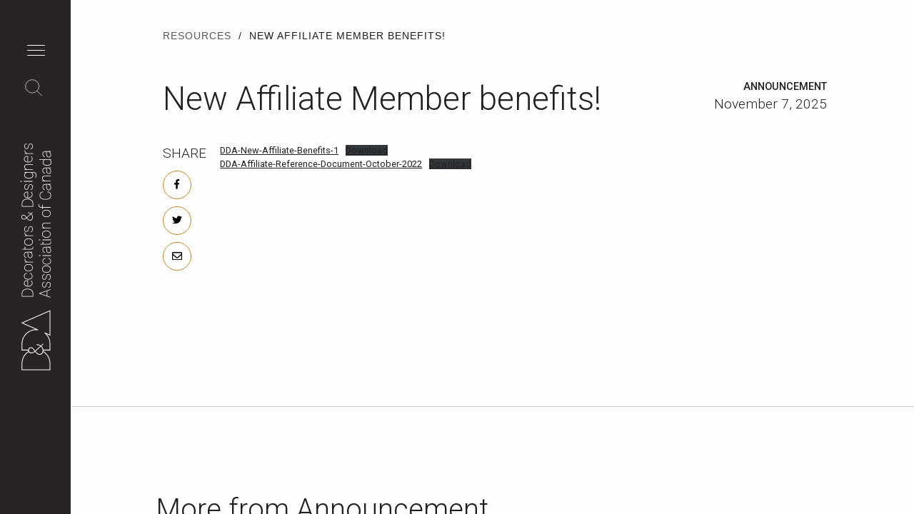

--- FILE ---
content_type: text/html; charset=UTF-8
request_url: https://ddacanada.com/how-to-access-your-new-affiliate-member-benefit/
body_size: 19846
content:
<!doctype html>
<html lang="en-US">
<head>
  <meta charset="UTF-8">
  <meta http-equiv="X-UA-Compatible" content="IE=edge">
  <meta name="viewport" content="width=device-width, initial-scale=1.0">
    <meta name="description" content="The most influential association for decorators and design industry professionals in Canada.">
  <meta name="author" content="Night Shift">
  <title>New Affiliate Member benefits! - DDADDA</title>
  <link rel="shortcut icon" href="https://ddacanada.com/wp-content/themes/nss/assets/img/favicon/favicon.ico">
  <link rel="apple-touch-icon" sizes="180x180" href="https://ddacanada.com/wp-content/themes/nss/assets/img/favicon/apple-touch-icon-180x180.png">
  <link rel="icon" type="image/png" href="https://ddacanada.com/wp-content/themes/nss/assets/img/favicon/favicon-32x32.png" sizes="32x32">
  <!-- FACEBOOK OPEN GRAPH -->
  <meta property="og:image" content="">
  <meta property="og:image:type" content="image/png">
  <meta property="og:image:width" content="1024">
  <meta property="og:image:height" content="1024">
  <meta property="og:type" content="article">
  <meta property="og:url" content="https://ddacanada.com/how-to-access-your-new-affiliate-member-benefit/">
  <meta property="og:title" content="New Affiliate Member benefits!">
  <meta property="og:description" content="">
  <!-- TWITTER OPEN GRAPH -->
  <meta name="twitter:card" content="summary_large_image"> 
  <meta name="twitter:site" content="@DDACanada">
  <meta name="twitter:creator" content="@DDACanada"> 
  <meta name="twitter:title" content="New Affiliate Member benefits!">
  <meta name="twitter:description" content="">
  <meta name="twitter:image" content="">
  <!-- RESOURCE HINTS FOR THIRD-PARTY ORIGINS -->
  <link rel="preconnect" href="https://fonts.gstatic.com" crossorigin>
  <link rel="dns-prefetch" href="https://fonts.gstatic.com">
  <link rel="preconnect" href="https://www.googletagmanager.com" crossorigin>
  <link rel="dns-prefetch" href="https://www.googletagmanager.com">
  <!-- GOOGLE ANALYTICS 4 -->
  <script async src="https://www.googletagmanager.com/gtag/js?id=G-SN4XRLQ3T3"></script>
  <script>
    window.dataLayer = window.dataLayer || [];
    function gtag(){dataLayer.push(arguments);}
    gtag('js', new Date());

    gtag('config', 'G-SN4XRLQ3T3');
  </script>
  <!-- GOOGLE ANALYTICS 4 -->
  <!-- Google Tag Manager -->
  <script>(function(w,d,s,l,i){w[l]=w[l]||[];w[l].push({'gtm.start':
  new Date().getTime(),event:'gtm.js'});var f=d.getElementsByTagName(s)[0],
  j=d.createElement(s),dl=l!='dataLayer'?'&l='+l:'';j.async=true;j.src=
  'https://www.googletagmanager.com/gtm.js?id='+i+dl;f.parentNode.insertBefore(j,f);
  })(window,document,'script','dataLayer','GTM-PPT9TFC');</script>
  <!-- End Google Tag Manager -->
  <!-- Google Tag Manager (noscript) -->
  <noscript><iframe data-src="https://www.googletagmanager.com/ns.html?id=GTM-PPT9TFC"
  height="0" width="0" style="display:none;visibility:hidden" src="[data-uri]" class="lazyload" data-load-mode="1"></iframe></noscript>
  <!-- End Google Tag Manager (noscript) -->
  <meta name='robots' content='index, follow, max-image-preview:large, max-snippet:-1, max-video-preview:-1' />
	<style>img:is([sizes="auto" i], [sizes^="auto," i]) { contain-intrinsic-size: 3000px 1500px }</style>
	
	<!-- This site is optimized with the Yoast SEO Premium plugin v26.8 (Yoast SEO v26.8) - https://yoast.com/product/yoast-seo-premium-wordpress/ -->
	<link rel="canonical" href="https://ddacanada.com/how-to-access-your-new-affiliate-member-benefit/" />
	<meta property="og:locale" content="en_US" />
	<meta property="og:type" content="article" />
	<meta property="og:title" content="New Affiliate Member benefits!" />
	<meta property="og:url" content="https://ddacanada.com/how-to-access-your-new-affiliate-member-benefit/" />
	<meta property="og:site_name" content="DDA" />
	<meta property="article:publisher" content="https://www.facebook.com/DecorDesignCanada/" />
	<meta property="article:published_time" content="2025-11-07T18:17:28+00:00" />
	<meta property="article:modified_time" content="2026-01-16T23:08:39+00:00" />
	<meta name="author" content="DDA Canada" />
	<meta name="twitter:card" content="summary_large_image" />
	<meta name="twitter:label1" content="Written by" />
	<meta name="twitter:data1" content="DDA Canada" />
	<script type="application/ld+json" class="yoast-schema-graph">{"@context":"https://schema.org","@graph":[{"@type":"Article","@id":"https://ddacanada.com/how-to-access-your-new-affiliate-member-benefit/#article","isPartOf":{"@id":"https://ddacanada.com/how-to-access-your-new-affiliate-member-benefit/"},"author":{"name":"DDA Canada","@id":"https://ddacanada.com/#/schema/person/2d9d88d1a4c1f6228b65a09e54095f06"},"headline":"New Affiliate Member benefits!","datePublished":"2025-11-07T18:17:28+00:00","dateModified":"2026-01-16T23:08:39+00:00","mainEntityOfPage":{"@id":"https://ddacanada.com/how-to-access-your-new-affiliate-member-benefit/"},"wordCount":8,"publisher":{"@id":"https://ddacanada.com/#organization"},"articleSection":["Announcement"],"inLanguage":"en-US"},{"@type":"WebPage","@id":"https://ddacanada.com/how-to-access-your-new-affiliate-member-benefit/","url":"https://ddacanada.com/how-to-access-your-new-affiliate-member-benefit/","name":"New Affiliate Member benefits! - DDA","isPartOf":{"@id":"https://ddacanada.com/#website"},"datePublished":"2025-11-07T18:17:28+00:00","dateModified":"2026-01-16T23:08:39+00:00","breadcrumb":{"@id":"https://ddacanada.com/how-to-access-your-new-affiliate-member-benefit/#breadcrumb"},"inLanguage":"en-US","potentialAction":[{"@type":"ReadAction","target":["https://ddacanada.com/how-to-access-your-new-affiliate-member-benefit/"]}]},{"@type":"BreadcrumbList","@id":"https://ddacanada.com/how-to-access-your-new-affiliate-member-benefit/#breadcrumb","itemListElement":[{"@type":"ListItem","position":1,"name":"Home","item":"https://ddacanada.com/"},{"@type":"ListItem","position":2,"name":"New Affiliate Member benefits!"}]},{"@type":"WebSite","@id":"https://ddacanada.com/#website","url":"https://ddacanada.com/","name":"Decorators & Designers Association of Canada","description":"The most influential association for decorators and design industry professionals in Canada.","publisher":{"@id":"https://ddacanada.com/#organization"},"potentialAction":[{"@type":"SearchAction","target":{"@type":"EntryPoint","urlTemplate":"https://ddacanada.com/?s={search_term_string}"},"query-input":{"@type":"PropertyValueSpecification","valueRequired":true,"valueName":"search_term_string"}}],"inLanguage":"en-US"},{"@type":"Organization","@id":"https://ddacanada.com/#organization","name":"Decorators & Designers Association of Canada","url":"https://ddacanada.com/","logo":{"@type":"ImageObject","inLanguage":"en-US","@id":"https://ddacanada.com/#/schema/logo/image/","url":"https://ddacanada.com/wp-content/uploads/2023/04/DDA_Logo_H_1C_Amber.png","contentUrl":"https://ddacanada.com/wp-content/uploads/2023/04/DDA_Logo_H_1C_Amber.png","width":1385,"height":184,"caption":"Decorators & Designers Association of Canada"},"image":{"@id":"https://ddacanada.com/#/schema/logo/image/"},"sameAs":["https://www.facebook.com/DecorDesignCanada/","https://www.instagram.com/ddacanada/","https://www.pinterest.ca/ddacanada/","https://www.linkedin.com/company/15256067/admin/"]},{"@type":"Person","@id":"https://ddacanada.com/#/schema/person/2d9d88d1a4c1f6228b65a09e54095f06","name":"DDA Canada","image":{"@type":"ImageObject","inLanguage":"en-US","@id":"https://ddacanada.com/#/schema/person/image/","url":"https://secure.gravatar.com/avatar/682348f70ac00ffe565ac45ae7b38b6bf4f8fc39daa8300d1eb1c0b84c5a9f4f?s=96&d=mm&r=g","contentUrl":"https://secure.gravatar.com/avatar/682348f70ac00ffe565ac45ae7b38b6bf4f8fc39daa8300d1eb1c0b84c5a9f4f?s=96&d=mm&r=g","caption":"DDA Canada"},"url":"https://ddacanada.com/author/officeddacanada-com/"}]}</script>
	<!-- / Yoast SEO Premium plugin. -->


<link rel='dns-prefetch' href='//www.googletagmanager.com' />
<link rel="alternate" type="application/rss+xml" title="DDA &raquo; New Affiliate Member benefits! Comments Feed" href="https://ddacanada.com/how-to-access-your-new-affiliate-member-benefit/feed/" />
		<style>
			.lazyload,
			.lazyloading {
				max-width: 100%;
			}
		</style>
		<script type="text/javascript">
/* <![CDATA[ */
window._wpemojiSettings = {"baseUrl":"https:\/\/s.w.org\/images\/core\/emoji\/16.0.1\/72x72\/","ext":".png","svgUrl":"https:\/\/s.w.org\/images\/core\/emoji\/16.0.1\/svg\/","svgExt":".svg","source":{"concatemoji":"https:\/\/ddacanada.com\/wp-includes\/js\/wp-emoji-release.min.js?ver=6.8.3"}};
/*! This file is auto-generated */
!function(s,n){var o,i,e;function c(e){try{var t={supportTests:e,timestamp:(new Date).valueOf()};sessionStorage.setItem(o,JSON.stringify(t))}catch(e){}}function p(e,t,n){e.clearRect(0,0,e.canvas.width,e.canvas.height),e.fillText(t,0,0);var t=new Uint32Array(e.getImageData(0,0,e.canvas.width,e.canvas.height).data),a=(e.clearRect(0,0,e.canvas.width,e.canvas.height),e.fillText(n,0,0),new Uint32Array(e.getImageData(0,0,e.canvas.width,e.canvas.height).data));return t.every(function(e,t){return e===a[t]})}function u(e,t){e.clearRect(0,0,e.canvas.width,e.canvas.height),e.fillText(t,0,0);for(var n=e.getImageData(16,16,1,1),a=0;a<n.data.length;a++)if(0!==n.data[a])return!1;return!0}function f(e,t,n,a){switch(t){case"flag":return n(e,"\ud83c\udff3\ufe0f\u200d\u26a7\ufe0f","\ud83c\udff3\ufe0f\u200b\u26a7\ufe0f")?!1:!n(e,"\ud83c\udde8\ud83c\uddf6","\ud83c\udde8\u200b\ud83c\uddf6")&&!n(e,"\ud83c\udff4\udb40\udc67\udb40\udc62\udb40\udc65\udb40\udc6e\udb40\udc67\udb40\udc7f","\ud83c\udff4\u200b\udb40\udc67\u200b\udb40\udc62\u200b\udb40\udc65\u200b\udb40\udc6e\u200b\udb40\udc67\u200b\udb40\udc7f");case"emoji":return!a(e,"\ud83e\udedf")}return!1}function g(e,t,n,a){var r="undefined"!=typeof WorkerGlobalScope&&self instanceof WorkerGlobalScope?new OffscreenCanvas(300,150):s.createElement("canvas"),o=r.getContext("2d",{willReadFrequently:!0}),i=(o.textBaseline="top",o.font="600 32px Arial",{});return e.forEach(function(e){i[e]=t(o,e,n,a)}),i}function t(e){var t=s.createElement("script");t.src=e,t.defer=!0,s.head.appendChild(t)}"undefined"!=typeof Promise&&(o="wpEmojiSettingsSupports",i=["flag","emoji"],n.supports={everything:!0,everythingExceptFlag:!0},e=new Promise(function(e){s.addEventListener("DOMContentLoaded",e,{once:!0})}),new Promise(function(t){var n=function(){try{var e=JSON.parse(sessionStorage.getItem(o));if("object"==typeof e&&"number"==typeof e.timestamp&&(new Date).valueOf()<e.timestamp+604800&&"object"==typeof e.supportTests)return e.supportTests}catch(e){}return null}();if(!n){if("undefined"!=typeof Worker&&"undefined"!=typeof OffscreenCanvas&&"undefined"!=typeof URL&&URL.createObjectURL&&"undefined"!=typeof Blob)try{var e="postMessage("+g.toString()+"("+[JSON.stringify(i),f.toString(),p.toString(),u.toString()].join(",")+"));",a=new Blob([e],{type:"text/javascript"}),r=new Worker(URL.createObjectURL(a),{name:"wpTestEmojiSupports"});return void(r.onmessage=function(e){c(n=e.data),r.terminate(),t(n)})}catch(e){}c(n=g(i,f,p,u))}t(n)}).then(function(e){for(var t in e)n.supports[t]=e[t],n.supports.everything=n.supports.everything&&n.supports[t],"flag"!==t&&(n.supports.everythingExceptFlag=n.supports.everythingExceptFlag&&n.supports[t]);n.supports.everythingExceptFlag=n.supports.everythingExceptFlag&&!n.supports.flag,n.DOMReady=!1,n.readyCallback=function(){n.DOMReady=!0}}).then(function(){return e}).then(function(){var e;n.supports.everything||(n.readyCallback(),(e=n.source||{}).concatemoji?t(e.concatemoji):e.wpemoji&&e.twemoji&&(t(e.twemoji),t(e.wpemoji)))}))}((window,document),window._wpemojiSettings);
/* ]]> */
</script>
<link rel='stylesheet' id='sbi_styles-css' href='https://ddacanada.com/wp-content/plugins/instagram-feed-pro/css/sbi-styles.min.css?ver=6.9.0' type='text/css' media='all' />
<style id='wp-emoji-styles-inline-css' type='text/css'>

	img.wp-smiley, img.emoji {
		display: inline !important;
		border: none !important;
		box-shadow: none !important;
		height: 1em !important;
		width: 1em !important;
		margin: 0 0.07em !important;
		vertical-align: -0.1em !important;
		background: none !important;
		padding: 0 !important;
	}
</style>
<link rel='stylesheet' id='wp-block-library-css' href='https://ddacanada.com/wp-includes/css/dist/block-library/style.min.css?ver=6.8.3' type='text/css' media='all' />
<style id='classic-theme-styles-inline-css' type='text/css'>
/*! This file is auto-generated */
.wp-block-button__link{color:#fff;background-color:#32373c;border-radius:9999px;box-shadow:none;text-decoration:none;padding:calc(.667em + 2px) calc(1.333em + 2px);font-size:1.125em}.wp-block-file__button{background:#32373c;color:#fff;text-decoration:none}
</style>
<style id='global-styles-inline-css' type='text/css'>
:root{--wp--preset--aspect-ratio--square: 1;--wp--preset--aspect-ratio--4-3: 4/3;--wp--preset--aspect-ratio--3-4: 3/4;--wp--preset--aspect-ratio--3-2: 3/2;--wp--preset--aspect-ratio--2-3: 2/3;--wp--preset--aspect-ratio--16-9: 16/9;--wp--preset--aspect-ratio--9-16: 9/16;--wp--preset--color--black: #000000;--wp--preset--color--cyan-bluish-gray: #abb8c3;--wp--preset--color--white: #ffffff;--wp--preset--color--pale-pink: #f78da7;--wp--preset--color--vivid-red: #cf2e2e;--wp--preset--color--luminous-vivid-orange: #ff6900;--wp--preset--color--luminous-vivid-amber: #fcb900;--wp--preset--color--light-green-cyan: #7bdcb5;--wp--preset--color--vivid-green-cyan: #00d084;--wp--preset--color--pale-cyan-blue: #8ed1fc;--wp--preset--color--vivid-cyan-blue: #0693e3;--wp--preset--color--vivid-purple: #9b51e0;--wp--preset--gradient--vivid-cyan-blue-to-vivid-purple: linear-gradient(135deg,rgba(6,147,227,1) 0%,rgb(155,81,224) 100%);--wp--preset--gradient--light-green-cyan-to-vivid-green-cyan: linear-gradient(135deg,rgb(122,220,180) 0%,rgb(0,208,130) 100%);--wp--preset--gradient--luminous-vivid-amber-to-luminous-vivid-orange: linear-gradient(135deg,rgba(252,185,0,1) 0%,rgba(255,105,0,1) 100%);--wp--preset--gradient--luminous-vivid-orange-to-vivid-red: linear-gradient(135deg,rgba(255,105,0,1) 0%,rgb(207,46,46) 100%);--wp--preset--gradient--very-light-gray-to-cyan-bluish-gray: linear-gradient(135deg,rgb(238,238,238) 0%,rgb(169,184,195) 100%);--wp--preset--gradient--cool-to-warm-spectrum: linear-gradient(135deg,rgb(74,234,220) 0%,rgb(151,120,209) 20%,rgb(207,42,186) 40%,rgb(238,44,130) 60%,rgb(251,105,98) 80%,rgb(254,248,76) 100%);--wp--preset--gradient--blush-light-purple: linear-gradient(135deg,rgb(255,206,236) 0%,rgb(152,150,240) 100%);--wp--preset--gradient--blush-bordeaux: linear-gradient(135deg,rgb(254,205,165) 0%,rgb(254,45,45) 50%,rgb(107,0,62) 100%);--wp--preset--gradient--luminous-dusk: linear-gradient(135deg,rgb(255,203,112) 0%,rgb(199,81,192) 50%,rgb(65,88,208) 100%);--wp--preset--gradient--pale-ocean: linear-gradient(135deg,rgb(255,245,203) 0%,rgb(182,227,212) 50%,rgb(51,167,181) 100%);--wp--preset--gradient--electric-grass: linear-gradient(135deg,rgb(202,248,128) 0%,rgb(113,206,126) 100%);--wp--preset--gradient--midnight: linear-gradient(135deg,rgb(2,3,129) 0%,rgb(40,116,252) 100%);--wp--preset--font-size--small: 13px;--wp--preset--font-size--medium: 20px;--wp--preset--font-size--large: 36px;--wp--preset--font-size--x-large: 42px;--wp--preset--spacing--20: 0.44rem;--wp--preset--spacing--30: 0.67rem;--wp--preset--spacing--40: 1rem;--wp--preset--spacing--50: 1.5rem;--wp--preset--spacing--60: 2.25rem;--wp--preset--spacing--70: 3.38rem;--wp--preset--spacing--80: 5.06rem;--wp--preset--shadow--natural: 6px 6px 9px rgba(0, 0, 0, 0.2);--wp--preset--shadow--deep: 12px 12px 50px rgba(0, 0, 0, 0.4);--wp--preset--shadow--sharp: 6px 6px 0px rgba(0, 0, 0, 0.2);--wp--preset--shadow--outlined: 6px 6px 0px -3px rgba(255, 255, 255, 1), 6px 6px rgba(0, 0, 0, 1);--wp--preset--shadow--crisp: 6px 6px 0px rgba(0, 0, 0, 1);}:where(.is-layout-flex){gap: 0.5em;}:where(.is-layout-grid){gap: 0.5em;}body .is-layout-flex{display: flex;}.is-layout-flex{flex-wrap: wrap;align-items: center;}.is-layout-flex > :is(*, div){margin: 0;}body .is-layout-grid{display: grid;}.is-layout-grid > :is(*, div){margin: 0;}:where(.wp-block-columns.is-layout-flex){gap: 2em;}:where(.wp-block-columns.is-layout-grid){gap: 2em;}:where(.wp-block-post-template.is-layout-flex){gap: 1.25em;}:where(.wp-block-post-template.is-layout-grid){gap: 1.25em;}.has-black-color{color: var(--wp--preset--color--black) !important;}.has-cyan-bluish-gray-color{color: var(--wp--preset--color--cyan-bluish-gray) !important;}.has-white-color{color: var(--wp--preset--color--white) !important;}.has-pale-pink-color{color: var(--wp--preset--color--pale-pink) !important;}.has-vivid-red-color{color: var(--wp--preset--color--vivid-red) !important;}.has-luminous-vivid-orange-color{color: var(--wp--preset--color--luminous-vivid-orange) !important;}.has-luminous-vivid-amber-color{color: var(--wp--preset--color--luminous-vivid-amber) !important;}.has-light-green-cyan-color{color: var(--wp--preset--color--light-green-cyan) !important;}.has-vivid-green-cyan-color{color: var(--wp--preset--color--vivid-green-cyan) !important;}.has-pale-cyan-blue-color{color: var(--wp--preset--color--pale-cyan-blue) !important;}.has-vivid-cyan-blue-color{color: var(--wp--preset--color--vivid-cyan-blue) !important;}.has-vivid-purple-color{color: var(--wp--preset--color--vivid-purple) !important;}.has-black-background-color{background-color: var(--wp--preset--color--black) !important;}.has-cyan-bluish-gray-background-color{background-color: var(--wp--preset--color--cyan-bluish-gray) !important;}.has-white-background-color{background-color: var(--wp--preset--color--white) !important;}.has-pale-pink-background-color{background-color: var(--wp--preset--color--pale-pink) !important;}.has-vivid-red-background-color{background-color: var(--wp--preset--color--vivid-red) !important;}.has-luminous-vivid-orange-background-color{background-color: var(--wp--preset--color--luminous-vivid-orange) !important;}.has-luminous-vivid-amber-background-color{background-color: var(--wp--preset--color--luminous-vivid-amber) !important;}.has-light-green-cyan-background-color{background-color: var(--wp--preset--color--light-green-cyan) !important;}.has-vivid-green-cyan-background-color{background-color: var(--wp--preset--color--vivid-green-cyan) !important;}.has-pale-cyan-blue-background-color{background-color: var(--wp--preset--color--pale-cyan-blue) !important;}.has-vivid-cyan-blue-background-color{background-color: var(--wp--preset--color--vivid-cyan-blue) !important;}.has-vivid-purple-background-color{background-color: var(--wp--preset--color--vivid-purple) !important;}.has-black-border-color{border-color: var(--wp--preset--color--black) !important;}.has-cyan-bluish-gray-border-color{border-color: var(--wp--preset--color--cyan-bluish-gray) !important;}.has-white-border-color{border-color: var(--wp--preset--color--white) !important;}.has-pale-pink-border-color{border-color: var(--wp--preset--color--pale-pink) !important;}.has-vivid-red-border-color{border-color: var(--wp--preset--color--vivid-red) !important;}.has-luminous-vivid-orange-border-color{border-color: var(--wp--preset--color--luminous-vivid-orange) !important;}.has-luminous-vivid-amber-border-color{border-color: var(--wp--preset--color--luminous-vivid-amber) !important;}.has-light-green-cyan-border-color{border-color: var(--wp--preset--color--light-green-cyan) !important;}.has-vivid-green-cyan-border-color{border-color: var(--wp--preset--color--vivid-green-cyan) !important;}.has-pale-cyan-blue-border-color{border-color: var(--wp--preset--color--pale-cyan-blue) !important;}.has-vivid-cyan-blue-border-color{border-color: var(--wp--preset--color--vivid-cyan-blue) !important;}.has-vivid-purple-border-color{border-color: var(--wp--preset--color--vivid-purple) !important;}.has-vivid-cyan-blue-to-vivid-purple-gradient-background{background: var(--wp--preset--gradient--vivid-cyan-blue-to-vivid-purple) !important;}.has-light-green-cyan-to-vivid-green-cyan-gradient-background{background: var(--wp--preset--gradient--light-green-cyan-to-vivid-green-cyan) !important;}.has-luminous-vivid-amber-to-luminous-vivid-orange-gradient-background{background: var(--wp--preset--gradient--luminous-vivid-amber-to-luminous-vivid-orange) !important;}.has-luminous-vivid-orange-to-vivid-red-gradient-background{background: var(--wp--preset--gradient--luminous-vivid-orange-to-vivid-red) !important;}.has-very-light-gray-to-cyan-bluish-gray-gradient-background{background: var(--wp--preset--gradient--very-light-gray-to-cyan-bluish-gray) !important;}.has-cool-to-warm-spectrum-gradient-background{background: var(--wp--preset--gradient--cool-to-warm-spectrum) !important;}.has-blush-light-purple-gradient-background{background: var(--wp--preset--gradient--blush-light-purple) !important;}.has-blush-bordeaux-gradient-background{background: var(--wp--preset--gradient--blush-bordeaux) !important;}.has-luminous-dusk-gradient-background{background: var(--wp--preset--gradient--luminous-dusk) !important;}.has-pale-ocean-gradient-background{background: var(--wp--preset--gradient--pale-ocean) !important;}.has-electric-grass-gradient-background{background: var(--wp--preset--gradient--electric-grass) !important;}.has-midnight-gradient-background{background: var(--wp--preset--gradient--midnight) !important;}.has-small-font-size{font-size: var(--wp--preset--font-size--small) !important;}.has-medium-font-size{font-size: var(--wp--preset--font-size--medium) !important;}.has-large-font-size{font-size: var(--wp--preset--font-size--large) !important;}.has-x-large-font-size{font-size: var(--wp--preset--font-size--x-large) !important;}
:where(.wp-block-post-template.is-layout-flex){gap: 1.25em;}:where(.wp-block-post-template.is-layout-grid){gap: 1.25em;}
:where(.wp-block-columns.is-layout-flex){gap: 2em;}:where(.wp-block-columns.is-layout-grid){gap: 2em;}
:root :where(.wp-block-pullquote){font-size: 1.5em;line-height: 1.6;}
</style>
<link rel='stylesheet' id='foundation-css' href='https://ddacanada.com/wp-content/themes/nss/assets/css/foundation.min.css?ver=1765137001' type='text/css' media='all' />
<link rel='stylesheet' id='style-css' href='https://ddacanada.com/wp-content/themes/nss/assets/css/style.css?ver=1765137001' type='text/css' media='all' />
<script type="text/javascript" src="https://ddacanada.com/wp-includes/js/jquery/jquery.min.js?ver=3.7.1" id="jquery-core-js"></script>
<script type="text/javascript" src="https://ddacanada.com/wp-includes/js/jquery/jquery-migrate.min.js?ver=3.4.1" id="jquery-migrate-js"></script>
<script type="text/javascript" id="wa-integration-Authorization-js-WaWidgetHandler-js-extra">
/* <![CDATA[ */
var WaWidgetHandlerData = {"isLoggedIn":"","logoutUrl":"https:\/\/ddacanada.com\/how-to-access-your-new-affiliate-member-benefit\/?state=WaWpIntegrationLogout&waLoginAction=Logout","loginForm":"<div class=\"wa_login_shortcode\"><form action=\"https:\/\/DdaCanada.wildapricot.org\/widget\/sys\/login\/OAuthLogin\" method=\"get\"><input type=\"hidden\" name=\"scope\" value=\"contacts_me\" \/><input type=\"hidden\" name=\"client_id\" value=\"nxqpui3jut\" \/><input type=\"hidden\" name=\"response_type\" value=\"authorization_code\" \/><input type=\"hidden\" name=\"claimed_account_id\" value=\"307568\" \/><input type=\"hidden\" name=\"state\" value=\"WaWpIntegrationLogin\" \/><input type=\"hidden\" name=\"redirect_uri\" value=\"https:\/\/ddacanada.com\/how-to-access-your-new-affiliate-member-benefit\/\" \/><input type=\"submit\" name=\"waLoginAction\" class=\"button button-primary\" value=\"Login\" title=\"Login\" \/><\/form><\/div>","sessionKey":null};
/* ]]> */
</script>
<script defer type="text/javascript" src="https://ddacanada.com/wp-content/plugins/wild-apricot-login/Modules/Authorization/js/WaWidgetHandler.js?ver=1.0.16" id="wa-integration-Authorization-js-WaWidgetHandler-js"></script>

<!-- Google tag (gtag.js) snippet added by Site Kit -->
<!-- Google Analytics snippet added by Site Kit -->
<script defer type="text/javascript" src="https://www.googletagmanager.com/gtag/js?id=G-FY0H5TLB1B" id="google_gtagjs-js" async></script>
<script defer type="text/javascript" id="google_gtagjs-js-after">
/* <![CDATA[ */
window.dataLayer = window.dataLayer || [];function gtag(){dataLayer.push(arguments);}
gtag("set","linker",{"domains":["ddacanada.com"]});
gtag("js", new Date());
gtag("set", "developer_id.dZTNiMT", true);
gtag("config", "G-FY0H5TLB1B");
/* ]]> */
</script>
<link rel="https://api.w.org/" href="https://ddacanada.com/wp-json/" /><link rel="alternate" title="JSON" type="application/json" href="https://ddacanada.com/wp-json/wp/v2/posts/4387" /><link rel="EditURI" type="application/rsd+xml" title="RSD" href="https://ddacanada.com/xmlrpc.php?rsd" />
<meta name="generator" content="WordPress 6.8.3" />
<link rel='shortlink' href='https://ddacanada.com/?p=4387' />
<link rel="alternate" title="oEmbed (JSON)" type="application/json+oembed" href="https://ddacanada.com/wp-json/oembed/1.0/embed?url=https%3A%2F%2Fddacanada.com%2Fhow-to-access-your-new-affiliate-member-benefit%2F" />
<link rel="alternate" title="oEmbed (XML)" type="text/xml+oembed" href="https://ddacanada.com/wp-json/oembed/1.0/embed?url=https%3A%2F%2Fddacanada.com%2Fhow-to-access-your-new-affiliate-member-benefit%2F&#038;format=xml" />
<meta name="generator" content="Site Kit by Google 1.170.0" />		<script>
			document.documentElement.className = document.documentElement.className.replace('no-js', 'js');
		</script>
				<style>
			.no-js img.lazyload {
				display: none;
			}

			figure.wp-block-image img.lazyloading {
				min-width: 150px;
			}

			.lazyload,
			.lazyloading {
				--smush-placeholder-width: 100px;
				--smush-placeholder-aspect-ratio: 1/1;
				width: var(--smush-image-width, var(--smush-placeholder-width)) !important;
				aspect-ratio: var(--smush-image-aspect-ratio, var(--smush-placeholder-aspect-ratio)) !important;
			}

						.lazyload, .lazyloading {
				opacity: 0;
			}

			.lazyloaded {
				opacity: 1;
				transition: opacity 400ms;
				transition-delay: 0ms;
			}

					</style>
		<meta name="generator" content="Elementor 3.33.3; features: e_font_icon_svg, additional_custom_breakpoints; settings: css_print_method-external, google_font-enabled, font_display-swap">
			<style>
				.e-con.e-parent:nth-of-type(n+4):not(.e-lazyloaded):not(.e-no-lazyload),
				.e-con.e-parent:nth-of-type(n+4):not(.e-lazyloaded):not(.e-no-lazyload) * {
					background-image: none !important;
				}
				@media screen and (max-height: 1024px) {
					.e-con.e-parent:nth-of-type(n+3):not(.e-lazyloaded):not(.e-no-lazyload),
					.e-con.e-parent:nth-of-type(n+3):not(.e-lazyloaded):not(.e-no-lazyload) * {
						background-image: none !important;
					}
				}
				@media screen and (max-height: 640px) {
					.e-con.e-parent:nth-of-type(n+2):not(.e-lazyloaded):not(.e-no-lazyload),
					.e-con.e-parent:nth-of-type(n+2):not(.e-lazyloaded):not(.e-no-lazyload) * {
						background-image: none !important;
					}
				}
			</style>
			
<!-- Google Tag Manager snippet added by Site Kit -->
<script type="text/javascript">
/* <![CDATA[ */

			( function( w, d, s, l, i ) {
				w[l] = w[l] || [];
				w[l].push( {'gtm.start': new Date().getTime(), event: 'gtm.js'} );
				var f = d.getElementsByTagName( s )[0],
					j = d.createElement( s ), dl = l != 'dataLayer' ? '&l=' + l : '';
				j.async = true;
				j.src = 'https://www.googletagmanager.com/gtm.js?id=' + i + dl;
				f.parentNode.insertBefore( j, f );
			} )( window, document, 'script', 'dataLayer', 'GTM-WZPQ3BT' );
			
/* ]]> */
</script>

<!-- End Google Tag Manager snippet added by Site Kit -->
</head>

<body class="wp-singular post-template-default single single-post postid-4387 single-format-standard wp-embed-responsive wp-theme-nss elementor-default elementor-kit-5298">

  <a class="skip-to-content-link" href="#main" role="button">
    Skip to content
  </a> 

  <div class="reveal" id="subscribe-modal" data-reveal>
  <div class="grid-container">
    <div class="pop-up-content grid-x grid-margin-x">
      <div class="cell medium-4 align-self-middle">
        <button class="close-button" data-close aria-label="Close modal" type="button">
          <span aria-hidden="true"><img data-src="https://ddacanada.com/wp-content/themes/nss/assets/img/icon-close.svg" width="43" height="43" src="[data-uri]" class="lazyload" style="--smush-placeholder-width: 43px; --smush-placeholder-aspect-ratio: 43/43;"></span>
        </button>
        <img data-src="https://ddacanada.com/wp-content/themes/nss/assets/img/logo-dda-icon-black.png" width="105" height="52" src="[data-uri]" class="lazyload" style="--smush-placeholder-width: 105px; --smush-placeholder-aspect-ratio: 105/52;">
        <h3 class="margin-t-20">Join Our Mailing List</h3>
        <p>Receive regular updates on upcoming events, industry trends and DDA Award deadlines.</p>
      </div>
      <div class="cell medium-7 medium-offset-1 align-self-middle">
        <!-- MAILCHIMP -->
        <div class="mc_embed_signup">
          <form action="https://ddacanada.us8.list-manage.com/subscribe/post?u=bef1fd23e7667f0483c02833e&amp;id=7f20e15bc5" method="post" id="mc-embedded-subscribe-form" name="mc-embedded-subscribe-form" class="validate" target="_blank" novalidate>
            <div id="mc_embed_signup_scroll">
              <div class="mc-field-group">
                <label for="mce-FNAME padding-b-20 block">First Name </label>
                <input type="text" value="" name="FNAME" class="" id="mce-FNAME">
                <label for="mce-LNAME padding-b-20 block">Last Name </label>
                <input type="text" value="" name="LNAME" class="" id="mce-LNAME">
                <label for="mce-EMAIL padding-b-20 block">Email Address</label>
                <input type="email" value="" name="EMAIL" class="required email" id="mce-EMAIL">
                <input type="submit" value="Subscribe" name="subscribe" id="mc-embedded-subscribe" class="btn btn--black">
              </div>
              <div id="mce-responses" class="clear">
                <div class="response" id="mce-error-response" style="display:none"></div>
                <div class="response" id="mce-success-response" style="display:none"></div>
              </div>   
              <div style="position: absolute; left: -5000px;" aria-hidden="true">
                <input type="text" name="b_bef1fd23e7667f0483c02833e_7f20e15bc5" tabindex="-1" value="">
              </div>
            </div>
          </form>
        </div>

      </div>
    </div>
  </div>
</div>
  <!-- PUSH WRAPPER -->
  <div class="mp-pusher" id="mp-pusher">

    <!-- MP-MENU -->
    <nav id="mp-menu" class="mp-menu">
      <div class="mp-level">
        <!-- WALKER MENU -->
        <ul id="menu-desktop-primary" class=""><li id="nav-menu-item-30" class="main-menu-item  menu-item-even menu-item-depth-0 menu-item menu-item-type-post_type menu-item-object-page menu-item-home"><a href="https://ddacanada.com/" class="menu-link h6">Home</a></li>
<li id="nav-menu-item-28" class="main-menu-item  menu-item-even menu-item-depth-0 menu-item menu-item-type-post_type menu-item-object-page menu-item-has-children"><a href="https://ddacanada.com/about/" class="menu-link h6">About</a>
<div class="mp-level" data-level="2"><ul class=""><li><a class="mp-back all-caps airy" href="#">Back
	<li id="nav-menu-item-4869" class="sub-menu-item  menu-item-odd menu-item-depth-1 menu-item menu-item-type-custom menu-item-object-custom"><a href="/about" class="menu-link sub-menu-link h6">About DDA</a></li>
	<li id="nav-menu-item-4858" class="sub-menu-item  menu-item-odd menu-item-depth-1 menu-item menu-item-type-post_type menu-item-object-page"><a href="https://ddacanada.com/about/board-of-directors/" class="menu-link sub-menu-link h6">Board of Directors of DDA</a></li>
	<li id="nav-menu-item-4859" class="sub-menu-item  menu-item-odd menu-item-depth-1 menu-item menu-item-type-custom menu-item-object-custom"><a href="/about/board-of-directors/#chapters" class="menu-link sub-menu-link h6">Regions</a></li>
</ul>
</li>
<li id="nav-menu-item-85" class="main-menu-item  menu-item-even menu-item-depth-0 menu-item menu-item-type-custom menu-item-object-custom menu-item-has-children"><a href="#" class="menu-link h6">Directories</a>
<div class="mp-level" data-level="2"><ul class=""><li><a class="mp-back all-caps airy" href="#">Back
	<li id="nav-menu-item-86" class="sub-menu-item  menu-item-odd menu-item-depth-1 menu-item menu-item-type-post_type menu-item-object-page"><a href="https://ddacanada.com/directories/find-a-supplier/" class="menu-link sub-menu-link h6">Find a Supplier</a></li>
	<li id="nav-menu-item-87" class="sub-menu-item  menu-item-odd menu-item-depth-1 menu-item menu-item-type-post_type menu-item-object-page"><a href="https://ddacanada.com/directories/find-a-decorator-and-designer/" class="menu-link sub-menu-link h6">Find a Decorator &#038; Designer</a></li>
</ul>
</li>
<li id="nav-menu-item-84" class="main-menu-item  menu-item-even menu-item-depth-0 menu-item menu-item-type-custom menu-item-object-custom menu-item-has-children"><a href="#" class="menu-link h6">Memberships</a>
<div class="mp-level" data-level="2"><ul class=""><li><a class="mp-back all-caps airy" href="#">Back
	<li id="nav-menu-item-37" class="sub-menu-item  menu-item-odd menu-item-depth-1 menu-item menu-item-type-post_type menu-item-object-page"><a href="https://ddacanada.com/membership/" class="menu-link sub-menu-link h6">Membership</a></li>
	<li id="nav-menu-item-39" class="sub-menu-item  menu-item-odd menu-item-depth-1 menu-item menu-item-type-post_type menu-item-object-page"><a href="https://ddacanada.com/membership/accredited-membership/" class="menu-link sub-menu-link h6">Accredited Membership</a></li>
	<li id="nav-menu-item-38" class="sub-menu-item  menu-item-odd menu-item-depth-1 menu-item menu-item-type-post_type menu-item-object-page"><a href="https://ddacanada.com/membership/affiliate-membership/" class="menu-link sub-menu-link h6">Affiliate Membership</a></li>
	<li id="nav-menu-item-5302" class="sub-menu-item  menu-item-odd menu-item-depth-1 menu-item menu-item-type-post_type menu-item-object-page"><a href="https://ddacanada.com/membership/associate-membership/" class="menu-link sub-menu-link h6">Associate Membership</a></li>
	<li id="nav-menu-item-5296" class="sub-menu-item  menu-item-odd menu-item-depth-1 menu-item menu-item-type-post_type menu-item-object-page"><a href="https://ddacanada.com/membership/design-firm-membership/" class="menu-link sub-menu-link h6">Design Firm Membership</a></li>
	<li id="nav-menu-item-4886" class="sub-menu-item  menu-item-odd menu-item-depth-1 menu-item menu-item-type-post_type menu-item-object-page"><a href="https://ddacanada.com/membership/student-membership/" class="menu-link sub-menu-link h6">Student Membership</a></li>
	<li id="nav-menu-item-4862" class="sub-menu-item  menu-item-odd menu-item-depth-1 menu-item menu-item-type-post_type menu-item-object-page"><a href="https://ddacanada.com/membership/educator-membership/" class="menu-link sub-menu-link h6">Educator Membership</a></li>
	<li id="nav-menu-item-4861" class="sub-menu-item  menu-item-odd menu-item-depth-1 menu-item menu-item-type-post_type menu-item-object-page"><a href="https://ddacanada.com/membership/retired-membership/" class="menu-link sub-menu-link h6">Retired Membership</a></li>
</ul>
</li>
<li id="nav-menu-item-4856" class="main-menu-item  menu-item-even menu-item-depth-0 menu-item menu-item-type-post_type menu-item-object-page menu-item-has-children"><a href="https://ddacanada.com/events/" class="menu-link h6">Events</a>
<div class="mp-level" data-level="2"><ul class=""><li><a class="mp-back all-caps airy" href="#">Back
	<li id="nav-menu-item-4881" class="sub-menu-item  menu-item-odd menu-item-depth-1 menu-item menu-item-type-post_type menu-item-object-page"><a href="https://ddacanada.com/events/" class="menu-link sub-menu-link h6">Events</a></li>
	<li id="nav-menu-item-4857" class="sub-menu-item  menu-item-odd menu-item-depth-1 menu-item menu-item-type-post_type menu-item-object-page"><a href="https://ddacanada.com/events/2026-dda-awards-gala/" class="menu-link sub-menu-link h6">2026 DDA Awards Gala</a></li>
	<li id="nav-menu-item-4879" class="sub-menu-item  menu-item-odd menu-item-depth-1 menu-item menu-item-type-post_type menu-item-object-page"><a href="https://ddacanada.com/2026-2027-sponsorship-prospectus/" class="menu-link sub-menu-link h6">2025/26 Sponsorship Prospectus</a></li>
</ul>
</li>
<li id="nav-menu-item-4863" class="main-menu-item  menu-item-even menu-item-depth-0 menu-item menu-item-type-post_type menu-item-object-page menu-item-has-children"><a href="https://ddacanada.com/education/" class="menu-link h6">Education</a>
<div class="mp-level" data-level="2"><ul class=""><li><a class="mp-back all-caps airy" href="#">Back
	<li id="nav-menu-item-4864" class="sub-menu-item  menu-item-odd menu-item-depth-1 menu-item menu-item-type-post_type menu-item-object-page"><a href="https://ddacanada.com/membership/recognized-institutions/" class="menu-link sub-menu-link h6">Recognized Institutions</a></li>
	<li id="nav-menu-item-4865" class="sub-menu-item  menu-item-odd menu-item-depth-1 menu-item menu-item-type-post_type menu-item-object-page"><a href="https://ddacanada.com/education/continuing-education-credits/" class="menu-link sub-menu-link h6">Continuing Education Credits</a></li>
</ul>
</li>
<li id="nav-menu-item-88" class="main-menu-item  menu-item-even menu-item-depth-0 menu-item menu-item-type-custom menu-item-object-custom menu-item-has-children"><a href="#" class="menu-link h6">Awards</a>
<div class="mp-level" data-level="2"><ul class=""><li><a class="mp-back all-caps airy" href="#">Back
	<li id="nav-menu-item-4878" class="sub-menu-item  menu-item-odd menu-item-depth-1 menu-item menu-item-type-post_type menu-item-object-page"><a href="https://ddacanada.com/student-competition/" class="menu-link sub-menu-link h6">2026 Student Competition</a></li>
	<li id="nav-menu-item-90" class="sub-menu-item  menu-item-odd menu-item-depth-1 menu-item menu-item-type-post_type menu-item-object-page"><a href="https://ddacanada.com/awards/decorating-design-competition/" class="menu-link sub-menu-link h6">Decorating &#038; Design Competition</a></li>
	<li id="nav-menu-item-3515" class="sub-menu-item  menu-item-odd menu-item-depth-1 menu-item menu-item-type-post_type menu-item-object-page"><a href="https://ddacanada.com/awards/ambassador-scholarship/" class="menu-link sub-menu-link h6">Ambassador Scholarship</a></li>
</ul>
</li>
<li id="nav-menu-item-24" class="main-menu-item  menu-item-even menu-item-depth-0 menu-item menu-item-type-post_type menu-item-object-page menu-item-has-children"><a href="https://ddacanada.com/resources/" class="menu-link h6">Resources</a>
<div class="mp-level" data-level="2"><ul class=""><li><a class="mp-back all-caps airy" href="#">Back
	<li id="nav-menu-item-4867" class="sub-menu-item  menu-item-odd menu-item-depth-1 menu-item menu-item-type-post_type menu-item-object-page"><a href="https://ddacanada.com/perks-and-discounts/" class="menu-link sub-menu-link h6">Perks and Discounts</a></li>
	<li id="nav-menu-item-4866" class="sub-menu-item  menu-item-odd menu-item-depth-1 menu-item menu-item-type-post_type menu-item-object-page"><a href="https://ddacanada.com/volunteer/" class="menu-link sub-menu-link h6">Volunteer</a></li>
</ul>
</li>
</ul>        <!-- BUTTONS -->
        <ul class="m-l-40 mp-menu__buttons">
          <li><a href="/join-dda" class="btn-flyout--white btn-flyout">Join DDA</a></li>
          <li><a href="/login" class="btn-flyout--amethyst btn-flyout">Member Login</a></li>
        </ul>
        <!-- BUTTONS -->
      </div>
    </nav>
    <!-- MP-MENU -->

  <div class="scroller">
    <div class="scroller-inner">
      <div class="content clearfix">
        <div class="primary-menu-drawer">
          <a href="#" id="trigger" class="menu-trigger" role="button">
            <span><span class="show-for-sr">MENU</span></span>
          </a>
           
          <div class="search-icon">
            <button data-open="exampleModal1"><img data-src="https://ddacanada.com/wp-content/themes/nss/assets/img/icon-magnifying-glass.svg" height="25" width="25" alt="magnifying glass" src="[data-uri]" class="lazyload" style="--smush-placeholder-width: 25px; --smush-placeholder-aspect-ratio: 25/25;"></button>
          </div> 
          <div class="logo hide-for-small-only">
            <a href="/"><img data-src="https://ddacanada.com/wp-content/themes/nss/assets/img/logo-dda.svg" height="318" width="44" alt="DDA Canada logo" src="[data-uri]" class="lazyload" style="--smush-placeholder-width: 44px; --smush-placeholder-aspect-ratio: 44/318;"></a>
          </div>
          <div class="mobile-logo show-for-small-only">
            <a href="/"><img data-src="https://ddacanada.com/wp-content/themes/nss/assets/img/logo-dda-mobile.svg" height="26" width="200" alt="DDA Canada logo" src="[data-uri]" class="lazyload" style="--smush-placeholder-width: 200px; --smush-placeholder-aspect-ratio: 200/26;"></a>
          </div>
        </div>

        <!-- SEARCH MODAL -->
        <div class="reveal full" id="exampleModal1" data-reveal >
          <div class="grid-container margin-t-100">
            <div class="grid-x grid-margin-x">
              <div class="cell medium-4 medium-offset-2">
                <h1>Search</h1>
                <div><form role="search" method="get" id="searchform" class="searchform" action="https://ddacanada.com/">
				<div>
					<label class="screen-reader-text" for="s">Search for:</label>
					<input type="text" value="" name="s" id="s" />
					<input type="submit" id="searchsubmit" value="Search" />
				</div>
			</form></div>
              </div>
            </div>
          </div>

          <button class="close-button" data-close aria-label="Close modal" type="button">
            <img data-src="https://ddacanada.com/wp-content/themes/nss/assets/img/icon-close.svg" height="40" width="40" class="search-close lazyload" alt="close icon" src="[data-uri]" style="--smush-placeholder-width: 40px; --smush-placeholder-aspect-ratio: 40/40;">
          </button>
        </div>
        <!-- SEARCH MODAL -->
  <!-- BREADCRUMB -->
  <div class="grid-container">
    <div class="grid-x grid-padding-x align-center">
      <div class="cell medium-9 medium-offset-1">
        <p class="breadcrumb margin-t-40">
          <a href="/resources">Resources</a>&nbsp;&nbsp;/&nbsp;&nbsp;New Affiliate Member benefits!        </p>
      </div>
    </div>
  </div>
  <!-- BREADCRUMB -->

  <div class="page-content padding-t-40 padding-b-100 border-b">
    <div class="grid-container">
      <div class="grid-x grid-padding-x align-center">
        <div class="cell medium-offset-1 medium-9 xlarge-offset-0">

                      <article class="cell medium-9">
  <div class="grid-x"> <!-- NESTED GRID -->
    <div class="cell medium-9">
      <h1 class="margin-b-20">
        New Affiliate Member benefits!      </h1>
    </div>
    <div class="cell medium-3">
      <span class="article-cat block text-right"><a href="https://ddacanada.com/category/announcement/" rel="category tag">Announcement</a></span>
<span class="block w200 text-right">November 7, 2025</span>       
    </div>
    <div class="article-single margin-b-80">
              <small class="block caption margin-t-10 text-right">
              </small>
    </div>

    <!-- BODY OF POST -->
    <div class="article-body margin-b-80">
      <div class="grid-x">
        <div class="cell medium-2">
          <ul class="no-style social-share">
  <span class="block w200 all-caps margin-b-10">Share</span>
  <li>
  	<a href="https://www.facebook.com/sharer?u=https://ddacanada.com/how-to-access-your-new-affiliate-member-benefit/&amp;t=DDACanada" target="_blank" rel="noopener noreferrer"><img data-src="https://ddacanada.com/wp-content/themes/nss/assets/img/icon-fb.svg" width="8" alt="Facebook icon" src="[data-uri]" class="lazyload"></a>
  </li>
  <li>
  	<a href="http://twitter.com/intent/tweet?text=Currently reading: New Affiliate Member benefits!&amp;url=https://ddacanada.com/how-to-access-your-new-affiliate-member-benefit/&via=DDACanada" target="_blank" title="Tweet" rel="noopener noreferrer"><img data-src="https://ddacanada.com/wp-content/themes/nss/assets/img/icon-twitter.svg" width="14" alt="Twitter icon" src="[data-uri]" class="lazyload"></a>
  </li>
  <li>
  	<a href="mailto:?&body=Check out this blog post by DDA Canada – https://ddacanada.com/how-to-access-your-new-affiliate-member-benefit/?&subject=DDA Canada | Blog Post to Check Out!">
  		<img data-src="https://ddacanada.com/wp-content/themes/nss/assets/img/icon-envelope.svg" width="14" alt="Envelope icon" src="[data-uri]" class="lazyload">
  	</a>
  </li>
</ul>

        </div>
        <div class="cell medium-10">
          
<div data-wp-interactive="core/file" class="wp-block-file"><object data-wp-bind--hidden="!state.hasPdfPreview" hidden class="wp-block-file__embed" data="https://ddacanada.com/wp-content/uploads/2022/11/DDA-New-Affiliate-Benefits-1.pdf" type="application/pdf" style="width:100%;height:600px" aria-label="Embed of Embed of DDA-New-Affiliate-Benefits-1.."></object><a id="wp-block-file--media-44425c8a-9ea6-44a3-b3d8-895747c3f605" href="https://ddacanada.com/wp-content/uploads/2022/11/DDA-New-Affiliate-Benefits-1.pdf">DDA-New-Affiliate-Benefits-1</a><a href="https://ddacanada.com/wp-content/uploads/2022/11/DDA-New-Affiliate-Benefits-1.pdf" class="wp-block-file__button" download aria-describedby="wp-block-file--media-44425c8a-9ea6-44a3-b3d8-895747c3f605">Download</a></div>



<div data-wp-interactive="core/file" class="wp-block-file"><object data-wp-bind--hidden="!state.hasPdfPreview" hidden class="wp-block-file__embed" data="https://ddacanada.com/wp-content/uploads/2022/11/DDA-Affiliate-Reference-Document-October-2022.pdf" type="application/pdf" style="width:100%;height:600px" aria-label="Embed of Embed of DDA-Affiliate-Reference-Document-October-2022.."></object><a id="wp-block-file--media-936ad4a9-5500-46c2-9790-91d6c8900e22" href="https://ddacanada.com/wp-content/uploads/2022/11/DDA-Affiliate-Reference-Document-October-2022.pdf">DDA-Affiliate-Reference-Document-October-2022</a><a href="https://ddacanada.com/wp-content/uploads/2022/11/DDA-Affiliate-Reference-Document-October-2022.pdf" class="wp-block-file__button" download aria-describedby="wp-block-file--media-936ad4a9-5500-46c2-9790-91d6c8900e22">Download</a></div>

          
        </div>
      </div>
    </div>
    <!-- BODY OF POST -->

  </div>
</article>          
        </div>
      </div>
    </div>
  </div>

  <section class="similar-posts border-b">
  <div class="grid-container margin-t-60 padding-tb-60">
    <div class="grid-x grid-margin-x">
      <div class="cell medium-offset-2 medium-9">

        <h2 class="margin-b-40">More from Announcement</h2>

        <!--  SIMILAR ARTICLES -->
        <div class="grid-x grid-margin-x">

                  </div>
        <!--  SIMILAR ARTICLES -->

      </div>
    </div>
  </div>
</section>
            <section class="instagram-widget padding-t-100 margin-b-100">
              <div class="grid-container">
                <div class="grid-x grid-margin-x">
                  <div class="cell small-12 medium-offset-2 medium-9">
                    <span class="block h6"><a href="https://www.instagram.com/ddacanada/" target="_blank" rel="noopener" aria-label="(opens in a new window)">Follow DDA on Instagram</a></span>
                    
<div id="sb_instagram"  class="sbi sbi_mob_col_1 sbi_tab_col_2 sbi_col_4 sbi_width_resp sbi-theme sbi-default_theme sbi-style-regular" style="padding-bottom: 10px;" data-post-style="regular"	 data-feedid="*4"  data-res="auto" data-cols="4" data-colsmobile="1" data-colstablet="2" data-num="8" data-nummobile="4" data-header-size="medium" data-item-padding="5"	 data-shortcode-atts="{&quot;feed&quot;:&quot;4&quot;}"  data-postid="4387" data-locatornonce="3a84995191" data-options="{&quot;carousel&quot;:[false,false,false,false,true,1],&quot;avatars&quot;:{&quot;ddacanada&quot;:&quot;https:\/\/scontent-lga3-2.cdninstagram.com\/v\/t51.2885-19\/294454344_1191986708268486_3930876553081329197_n.jpg?stp=dst-jpg_s206x206_tt6&amp;_nc_cat=107&amp;ccb=7-5&amp;_nc_sid=bf7eb4&amp;efg=eyJ2ZW5jb2RlX3RhZyI6InByb2ZpbGVfcGljLnd3dy4xMDgwLkMzIn0%3D&amp;_nc_ohc=tXp503gJP60Q7kNvwFmnLo-&amp;_nc_oc=AdmyxeSMa2L6a_cQXTeWDk4cv42etB5HcVKqKz6x0eVDXlOKnaGHk69jm5ZhFUygwGA&amp;_nc_zt=24&amp;_nc_ht=scontent-lga3-2.cdninstagram.com&amp;edm=AP4hL3IEAAAA&amp;_nc_tpa=Q5bMBQFMBAu498zkk7oLI_k2AQqQL2A3BEtKHG146lzma7zr2FWt5HNw5QoXM7xCOYA9zUtpvlW67SyK4g&amp;oh=00_AfqQyr8mDjGaTLgBAVMQHHjbPtCkDr-cL0F0I9VUGszO8g&amp;oe=69774F4D&quot;,&quot;LCLddacanada&quot;:&quot;https:\/\/ddacanada.com\/wp-content\/uploads\/sb-instagram-feed-images\/ddacanada.webp&quot;},&quot;lightboxcomments&quot;:20,&quot;colsmobile&quot;:1,&quot;colstablet&quot;:&quot;2&quot;,&quot;imageaspectratio&quot;:&quot;1:1&quot;}" data-sbi-flags="favorLocal">

		<div class="sb_instagram_header sbi_feed_type_user sbi_medium"  >
		<a class="sbi_header_link" target="_blank"
		   rel="nofollow noopener"  href="https://www.instagram.com/ddacanada/" title="@ddacanada">
			<div class="sbi_header_text sbi_no_info sbi_no_bio">
					<div class="sbi_header_img"   data-avatar-url="https://ddacanada.com/wp-content/uploads/sb-instagram-feed-images/ddacanada.webp">
					<div class="sbi_header_img_hover">
				<svg  class="sbi_new_logo fa-instagram fa-w-14" aria-hidden="true" data-fa-processed="" data-prefix="fab" data-icon="instagram" role="img" viewBox="0 0 448 512"><path fill="currentColor" d="M224.1 141c-63.6 0-114.9 51.3-114.9 114.9s51.3 114.9 114.9 114.9S339 319.5 339 255.9 287.7 141 224.1 141zm0 189.6c-41.1 0-74.7-33.5-74.7-74.7s33.5-74.7 74.7-74.7 74.7 33.5 74.7 74.7-33.6 74.7-74.7 74.7zm146.4-194.3c0 14.9-12 26.8-26.8 26.8-14.9 0-26.8-12-26.8-26.8s12-26.8 26.8-26.8 26.8 12 26.8 26.8zm76.1 27.2c-1.7-35.9-9.9-67.7-36.2-93.9-26.2-26.2-58-34.4-93.9-36.2-37-2.1-147.9-2.1-184.9 0-35.8 1.7-67.6 9.9-93.9 36.1s-34.4 58-36.2 93.9c-2.1 37-2.1 147.9 0 184.9 1.7 35.9 9.9 67.7 36.2 93.9s58 34.4 93.9 36.2c37 2.1 147.9 2.1 184.9 0 35.9-1.7 67.7-9.9 93.9-36.2 26.2-26.2 34.4-58 36.2-93.9 2.1-37 2.1-147.8 0-184.8zM398.8 388c-7.8 19.6-22.9 34.7-42.6 42.6-29.5 11.7-99.5 9-132.1 9s-102.7 2.6-132.1-9c-19.6-7.8-34.7-22.9-42.6-42.6-11.7-29.5-9-99.5-9-132.1s-2.6-102.7 9-132.1c7.8-19.6 22.9-34.7 42.6-42.6 29.5-11.7 99.5-9 132.1-9s102.7-2.6 132.1 9c19.6 7.8 34.7 22.9 42.6 42.6 11.7 29.5 9 99.5 9 132.1s2.7 102.7-9 132.1z"></path></svg>			</div>
			<img   data-src="https://ddacanada.com/wp-content/uploads/sb-instagram-feed-images/ddacanada.webp" alt="" width="84" height="84" src="[data-uri]" class="lazyload" style="--smush-placeholder-width: 84px; --smush-placeholder-aspect-ratio: 84/84;">
			</div>

				<div class="sbi_feedtheme_header_text">
					<div class="sbi_feedtheme_title_wrapper">
						<h3 style="color: rgb(0,0,0);">
							ddacanada						</h3>

													<p class="sbi_bio_info" style="color: rgb(0,0,0);" >
										<span
			class="sbi_posts_count"  style="color: rgb(0,0,0);"			aria-label="1082 posts"
			 >
			<svg class="svg-inline--fa fa-image fa-w-16" aria-hidden="true" data-fa-processed="" data-prefix="far" data-icon="image" role="presentation" xmlns="http://www.w3.org/2000/svg" viewBox="0 0 512 512"><path fill="currentColor" d="M464 448H48c-26.51 0-48-21.49-48-48V112c0-26.51 21.49-48 48-48h416c26.51 0 48 21.49 48 48v288c0 26.51-21.49 48-48 48zM112 120c-30.928 0-56 25.072-56 56s25.072 56 56 56 56-25.072 56-56-25.072-56-56-56zM64 384h384V272l-87.515-87.515c-4.686-4.686-12.284-4.686-16.971 0L208 320l-55.515-55.515c-4.686-4.686-12.284-4.686-16.971 0L64 336v48z"></path></svg>1,082		</span>
								</p>
						
					</div>

									</div>

			</div>

		</a>

			</div>

	<div id="sbi_images" style="gap: 10px;">
		<div class="sbi_item sbi_type_image sbi_new sbi_transition"
	 id="sbi_17863730760563137" data-date="1768833346"
	 data-numcomments="0" data-template=ft_default>
	<div class="sbi_inner_wrap" >

		
			<div class="sbi_photo_wrap"  style="border-radius: inherit;">
						
		<div  style="background: rgba(0,0,0,0.85)"  class="sbi_link " >
			<div class="sbi_hover_top">

					<p class="sbi_username" >
					<a target="_blank" rel="nofollow noopener"
				href="https://www.instagram.com/ddacanada/" 				tabindex="-1">
				
					ddacanada			</a>
		
			</p>

			</div>

							<a class="sbi_instagram_link" target="_blank" rel="nofollow noopener"
				   href="https://www.instagram.com/p/DTsiF42DYvb/" >
					<span class="sbi-screenreader">
						View Instagram post by ddacanada					</span>
					<svg class="svg-inline--fa fa-instagram fa-w-14" aria-hidden="true" data-fa-processed="" aria-label="Instagram" data-prefix="fab" data-icon="instagram" role="img" viewBox="0 0 448 512">
                    <path fill="currentColor" d="M224.1 141c-63.6 0-114.9 51.3-114.9 114.9s51.3 114.9 114.9 114.9S339 319.5 339 255.9 287.7 141 224.1 141zm0 189.6c-41.1 0-74.7-33.5-74.7-74.7s33.5-74.7 74.7-74.7 74.7 33.5 74.7 74.7-33.6 74.7-74.7 74.7zm146.4-194.3c0 14.9-12 26.8-26.8 26.8-14.9 0-26.8-12-26.8-26.8s12-26.8 26.8-26.8 26.8 12 26.8 26.8zm76.1 27.2c-1.7-35.9-9.9-67.7-36.2-93.9-26.2-26.2-58-34.4-93.9-36.2-37-2.1-147.9-2.1-184.9 0-35.8 1.7-67.6 9.9-93.9 36.1s-34.4 58-36.2 93.9c-2.1 37-2.1 147.9 0 184.9 1.7 35.9 9.9 67.7 36.2 93.9s58 34.4 93.9 36.2c37 2.1 147.9 2.1 184.9 0 35.9-1.7 67.7-9.9 93.9-36.2 26.2-26.2 34.4-58 36.2-93.9 2.1-37 2.1-147.8 0-184.8zM398.8 388c-7.8 19.6-22.9 34.7-42.6 42.6-29.5 11.7-99.5 9-132.1 9s-102.7 2.6-132.1-9c-19.6-7.8-34.7-22.9-42.6-42.6-11.7-29.5-9-99.5-9-132.1s-2.6-102.7 9-132.1c7.8-19.6 22.9-34.7 42.6-42.6 29.5-11.7 99.5-9 132.1-9s102.7-2.6 132.1 9c19.6 7.8 34.7 22.9 42.6 42.6 11.7 29.5 9 99.5 9 132.1s2.7 102.7-9 132.1z"></path>
                </svg>				</a>
			
			<div class="sbi_hover_bottom " >

									<p>
													<span
								class="sbi_date"   >
								<svg  class="svg-inline--fa fa-clock fa-w-16" aria-hidden="true" data-fa-processed="" data-prefix="far" data-icon="clock" role="presentation" xmlns="http://www.w3.org/2000/svg" viewBox="0 0 512 512"><path fill="currentColor" d="M256 8C119 8 8 119 8 256s111 248 248 248 248-111 248-248S393 8 256 8zm0 448c-110.5 0-200-89.5-200-200S145.5 56 256 56s200 89.5 200 200-89.5 200-200 200zm61.8-104.4l-84.9-61.7c-3.1-2.3-4.9-5.9-4.9-9.7V116c0-6.6 5.4-12 12-12h32c6.6 0 12 5.4 12 12v141.7l66.8 48.6c5.4 3.9 6.5 11.4 2.6 16.8L334.6 349c-3.9 5.3-11.4 6.5-16.8 2.6z"></path></svg>								Jan 19							</span>
											</p>
				
				
			</div>

			<a class="sbi_link_area nofancybox" rel="nofollow noopener" href="https://scontent-lga3-3.cdninstagram.com/v/t51.82787-15/619601295_18212831827315876_4070180243849656547_n.jpg?stp=dst-jpg_e35_tt6&#038;_nc_cat=104&#038;ccb=7-5&#038;_nc_sid=18de74&#038;efg=eyJlZmdfdGFnIjoiRkVFRC5iZXN0X2ltYWdlX3VybGdlbi5DMyJ9&#038;_nc_ohc=3PMSSZOUKbMQ7kNvwEx3hsq&#038;_nc_oc=AdltHdrn8cAjsOVpkqWNHblgrv7qQnKWepytp6pqjnr1OBpRnMkXwPMBXzRJowUqM8I&#038;_nc_zt=23&#038;_nc_ht=scontent-lga3-3.cdninstagram.com&#038;edm=ANo9K5cEAAAA&#038;_nc_gid=BZOriqgn8dS5P9iLmrliMw&#038;oh=00_Afp1Wlx4ubaT4Z-cUGAe5AMWf2-C8AMwZqvOL7kcNr1ypw&#038;oe=69774B98"
			   data-lightbox-sbi=""
			   data-title="Join Cambria in celebrating design this IDS! Network, tour the gallery, and enjoy some light bites. You don&#039;t wanna miss out! DM @margaretmacdonald_design or email her at Margaret.macdonald@cambriacanada.com to RSVP! &lt;br&gt;
&lt;br&gt;
Date: Thursday January 22, 2026&lt;br&gt;
Time: 5:00 - 9:00 PM EST&lt;br&gt;
Location: Cambria Gallery, 91 Parliament St. Toronto ON&lt;br&gt;
&lt;br&gt;
Space is limited.&lt;br&gt;
&lt;br&gt;
*Note - Ticket to the IDS Opening Night Party not included.&lt;br&gt;
&lt;br&gt;
#ddacanada #cambria #ontarioevents #ddacanadaontario #interiordecorating #canadiandesign #cozy"
			   data-video=""
			   data-carousel=""
			   data-id="sbi_17863730760563137" data-user="ddacanada"
			   data-url="https://www.instagram.com/p/DTsiF42DYvb/" data-avatar="https://scontent-lga3-2.cdninstagram.com/v/t51.2885-19/294454344_1191986708268486_3930876553081329197_n.jpg?stp=dst-jpg_s206x206_tt6&amp;_nc_cat=107&amp;ccb=7-5&amp;_nc_sid=bf7eb4&amp;efg=eyJ2ZW5jb2RlX3RhZyI6InByb2ZpbGVfcGljLnd3dy4xMDgwLkMzIn0%3D&amp;_nc_ohc=tXp503gJP60Q7kNvwFmnLo-&amp;_nc_oc=AdmyxeSMa2L6a_cQXTeWDk4cv42etB5HcVKqKz6x0eVDXlOKnaGHk69jm5ZhFUygwGA&amp;_nc_zt=24&amp;_nc_ht=scontent-lga3-2.cdninstagram.com&amp;edm=AP4hL3IEAAAA&amp;_nc_tpa=Q5bMBQFMBAu498zkk7oLI_k2AQqQL2A3BEtKHG146lzma7zr2FWt5HNw5QoXM7xCOYA9zUtpvlW67SyK4g&amp;oh=00_AfqQyr8mDjGaTLgBAVMQHHjbPtCkDr-cL0F0I9VUGszO8g&amp;oe=69774F4D"
			   data-account-type="business"
			   data-iframe=''
			   data-media-type="feed"
			   data-posted-on=""
			   data-custom-avatar="">
				<span class="sbi-screenreader">
					Open post by ddacanada with ID 17863730760563137				</span>
							</a>
		</div>

		<a class="sbi_photo" target="_blank" rel="nofollow noopener" href="https://www.instagram.com/p/DTsiF42DYvb/"
		   data-full-res="https://scontent-lga3-3.cdninstagram.com/v/t51.82787-15/619601295_18212831827315876_4070180243849656547_n.jpg?stp=dst-jpg_e35_tt6&#038;_nc_cat=104&#038;ccb=7-5&#038;_nc_sid=18de74&#038;efg=eyJlZmdfdGFnIjoiRkVFRC5iZXN0X2ltYWdlX3VybGdlbi5DMyJ9&#038;_nc_ohc=3PMSSZOUKbMQ7kNvwEx3hsq&#038;_nc_oc=AdltHdrn8cAjsOVpkqWNHblgrv7qQnKWepytp6pqjnr1OBpRnMkXwPMBXzRJowUqM8I&#038;_nc_zt=23&#038;_nc_ht=scontent-lga3-3.cdninstagram.com&#038;edm=ANo9K5cEAAAA&#038;_nc_gid=BZOriqgn8dS5P9iLmrliMw&#038;oh=00_Afp1Wlx4ubaT4Z-cUGAe5AMWf2-C8AMwZqvOL7kcNr1ypw&#038;oe=69774B98"
		   data-img-src-set="{&quot;d&quot;:&quot;https:\/\/scontent-lga3-3.cdninstagram.com\/v\/t51.82787-15\/619601295_18212831827315876_4070180243849656547_n.jpg?stp=dst-jpg_e35_tt6&amp;_nc_cat=104&amp;ccb=7-5&amp;_nc_sid=18de74&amp;efg=eyJlZmdfdGFnIjoiRkVFRC5iZXN0X2ltYWdlX3VybGdlbi5DMyJ9&amp;_nc_ohc=3PMSSZOUKbMQ7kNvwEx3hsq&amp;_nc_oc=AdltHdrn8cAjsOVpkqWNHblgrv7qQnKWepytp6pqjnr1OBpRnMkXwPMBXzRJowUqM8I&amp;_nc_zt=23&amp;_nc_ht=scontent-lga3-3.cdninstagram.com&amp;edm=ANo9K5cEAAAA&amp;_nc_gid=BZOriqgn8dS5P9iLmrliMw&amp;oh=00_Afp1Wlx4ubaT4Z-cUGAe5AMWf2-C8AMwZqvOL7kcNr1ypw&amp;oe=69774B98&quot;,&quot;150&quot;:&quot;https:\/\/scontent-lga3-3.cdninstagram.com\/v\/t51.82787-15\/619601295_18212831827315876_4070180243849656547_n.jpg?stp=dst-jpg_e35_tt6&amp;_nc_cat=104&amp;ccb=7-5&amp;_nc_sid=18de74&amp;efg=eyJlZmdfdGFnIjoiRkVFRC5iZXN0X2ltYWdlX3VybGdlbi5DMyJ9&amp;_nc_ohc=3PMSSZOUKbMQ7kNvwEx3hsq&amp;_nc_oc=AdltHdrn8cAjsOVpkqWNHblgrv7qQnKWepytp6pqjnr1OBpRnMkXwPMBXzRJowUqM8I&amp;_nc_zt=23&amp;_nc_ht=scontent-lga3-3.cdninstagram.com&amp;edm=ANo9K5cEAAAA&amp;_nc_gid=BZOriqgn8dS5P9iLmrliMw&amp;oh=00_Afp1Wlx4ubaT4Z-cUGAe5AMWf2-C8AMwZqvOL7kcNr1ypw&amp;oe=69774B98&quot;,&quot;320&quot;:&quot;https:\/\/scontent-lga3-3.cdninstagram.com\/v\/t51.82787-15\/619601295_18212831827315876_4070180243849656547_n.jpg?stp=dst-jpg_e35_tt6&amp;_nc_cat=104&amp;ccb=7-5&amp;_nc_sid=18de74&amp;efg=eyJlZmdfdGFnIjoiRkVFRC5iZXN0X2ltYWdlX3VybGdlbi5DMyJ9&amp;_nc_ohc=3PMSSZOUKbMQ7kNvwEx3hsq&amp;_nc_oc=AdltHdrn8cAjsOVpkqWNHblgrv7qQnKWepytp6pqjnr1OBpRnMkXwPMBXzRJowUqM8I&amp;_nc_zt=23&amp;_nc_ht=scontent-lga3-3.cdninstagram.com&amp;edm=ANo9K5cEAAAA&amp;_nc_gid=BZOriqgn8dS5P9iLmrliMw&amp;oh=00_Afp1Wlx4ubaT4Z-cUGAe5AMWf2-C8AMwZqvOL7kcNr1ypw&amp;oe=69774B98&quot;,&quot;640&quot;:&quot;https:\/\/scontent-lga3-3.cdninstagram.com\/v\/t51.82787-15\/619601295_18212831827315876_4070180243849656547_n.jpg?stp=dst-jpg_e35_tt6&amp;_nc_cat=104&amp;ccb=7-5&amp;_nc_sid=18de74&amp;efg=eyJlZmdfdGFnIjoiRkVFRC5iZXN0X2ltYWdlX3VybGdlbi5DMyJ9&amp;_nc_ohc=3PMSSZOUKbMQ7kNvwEx3hsq&amp;_nc_oc=AdltHdrn8cAjsOVpkqWNHblgrv7qQnKWepytp6pqjnr1OBpRnMkXwPMBXzRJowUqM8I&amp;_nc_zt=23&amp;_nc_ht=scontent-lga3-3.cdninstagram.com&amp;edm=ANo9K5cEAAAA&amp;_nc_gid=BZOriqgn8dS5P9iLmrliMw&amp;oh=00_Afp1Wlx4ubaT4Z-cUGAe5AMWf2-C8AMwZqvOL7kcNr1ypw&amp;oe=69774B98&quot;}"
		   tabindex="-1">
			<img data-src="https://ddacanada.com/wp-content/plugins/instagram-feed-pro/img/placeholder.png" alt="Join Cambria in celebrating design this IDS! Network, tour the gallery, and enjoy some light bites. You don&#039;t wanna miss out! DM @margaretmacdonald_design or email her at Margaret.macdonald@cambriacanada.com to RSVP! 

Date: Thursday January 22, 2026
Time: 5:00 - 9:00 PM EST
Location: Cambria Gallery, 91 Parliament St. Toronto ON

Space is limited.

*Note - Ticket to the IDS Opening Night Party not included.

#ddacanada #cambria #ontarioevents #ddacanadaontario #interiordecorating #canadiandesign #cozy" src="[data-uri]" class="lazyload" style="--smush-placeholder-width: 1000px; --smush-placeholder-aspect-ratio: 1000/560;">
		</a>
	</div>


		
		<div class="sbi_info_wrapper">
			<div class="sbi_info ">

				
				<div class="sbi_meta_wrap">
					
									</div>
			</div>
		</div>
	</div>

	<div class="sbi-divider"></div>
</div>
<div class="sbi_item sbi_type_image sbi_new sbi_transition"
	 id="sbi_18077655659344675" data-date="1768492994"
	 data-numcomments="0" data-template=ft_default>
	<div class="sbi_inner_wrap" >

		
			<div class="sbi_photo_wrap"  style="border-radius: inherit;">
						
		<div  style="background: rgba(0,0,0,0.85)"  class="sbi_link " >
			<div class="sbi_hover_top">

					<p class="sbi_username" >
					<a target="_blank" rel="nofollow noopener"
				href="https://www.instagram.com/ddacanada/" 				tabindex="-1">
				
					ddacanada			</a>
		
			</p>

			</div>

							<a class="sbi_instagram_link" target="_blank" rel="nofollow noopener"
				   href="https://www.instagram.com/p/DTiY5XIDeqi/" >
					<span class="sbi-screenreader">
						View Instagram post by ddacanada					</span>
					<svg class="svg-inline--fa fa-instagram fa-w-14" aria-hidden="true" data-fa-processed="" aria-label="Instagram" data-prefix="fab" data-icon="instagram" role="img" viewBox="0 0 448 512">
                    <path fill="currentColor" d="M224.1 141c-63.6 0-114.9 51.3-114.9 114.9s51.3 114.9 114.9 114.9S339 319.5 339 255.9 287.7 141 224.1 141zm0 189.6c-41.1 0-74.7-33.5-74.7-74.7s33.5-74.7 74.7-74.7 74.7 33.5 74.7 74.7-33.6 74.7-74.7 74.7zm146.4-194.3c0 14.9-12 26.8-26.8 26.8-14.9 0-26.8-12-26.8-26.8s12-26.8 26.8-26.8 26.8 12 26.8 26.8zm76.1 27.2c-1.7-35.9-9.9-67.7-36.2-93.9-26.2-26.2-58-34.4-93.9-36.2-37-2.1-147.9-2.1-184.9 0-35.8 1.7-67.6 9.9-93.9 36.1s-34.4 58-36.2 93.9c-2.1 37-2.1 147.9 0 184.9 1.7 35.9 9.9 67.7 36.2 93.9s58 34.4 93.9 36.2c37 2.1 147.9 2.1 184.9 0 35.9-1.7 67.7-9.9 93.9-36.2 26.2-26.2 34.4-58 36.2-93.9 2.1-37 2.1-147.8 0-184.8zM398.8 388c-7.8 19.6-22.9 34.7-42.6 42.6-29.5 11.7-99.5 9-132.1 9s-102.7 2.6-132.1-9c-19.6-7.8-34.7-22.9-42.6-42.6-11.7-29.5-9-99.5-9-132.1s-2.6-102.7 9-132.1c7.8-19.6 22.9-34.7 42.6-42.6 29.5-11.7 99.5-9 132.1-9s102.7-2.6 132.1 9c19.6 7.8 34.7 22.9 42.6 42.6 11.7 29.5 9 99.5 9 132.1s2.7 102.7-9 132.1z"></path>
                </svg>				</a>
			
			<div class="sbi_hover_bottom " >

									<p>
													<span
								class="sbi_date"   >
								<svg  class="svg-inline--fa fa-clock fa-w-16" aria-hidden="true" data-fa-processed="" data-prefix="far" data-icon="clock" role="presentation" xmlns="http://www.w3.org/2000/svg" viewBox="0 0 512 512"><path fill="currentColor" d="M256 8C119 8 8 119 8 256s111 248 248 248 248-111 248-248S393 8 256 8zm0 448c-110.5 0-200-89.5-200-200S145.5 56 256 56s200 89.5 200 200-89.5 200-200 200zm61.8-104.4l-84.9-61.7c-3.1-2.3-4.9-5.9-4.9-9.7V116c0-6.6 5.4-12 12-12h32c6.6 0 12 5.4 12 12v141.7l66.8 48.6c5.4 3.9 6.5 11.4 2.6 16.8L334.6 349c-3.9 5.3-11.4 6.5-16.8 2.6z"></path></svg>								Jan 15							</span>
											</p>
				
				
			</div>

			<a class="sbi_link_area nofancybox" rel="nofollow noopener" href="https://scontent-lga3-2.cdninstagram.com/v/t51.82787-15/617349247_18212464012315876_6774196507300477230_n.jpg?stp=dst-jpg_e35_tt6&#038;_nc_cat=100&#038;ccb=7-5&#038;_nc_sid=18de74&#038;efg=eyJlZmdfdGFnIjoiRkVFRC5iZXN0X2ltYWdlX3VybGdlbi5DMyJ9&#038;_nc_ohc=fhU-vwKZxr0Q7kNvwFthPHh&#038;_nc_oc=Adm3RWRGp-umh1gJNDiPyj1Rr6StydafWgyV97xJb352iHnYR9brcfSpUsNXesbEwTI&#038;_nc_zt=23&#038;_nc_ht=scontent-lga3-2.cdninstagram.com&#038;edm=ANo9K5cEAAAA&#038;_nc_gid=BZOriqgn8dS5P9iLmrliMw&#038;oh=00_Afr3KYdEMiir50VYREnxZoYs9kltA7qUkpUqDLmKzgfVpA&#038;oe=6977419A"
			   data-lightbox-sbi=""
			   data-title="DDA Ontario Members - Save the Date! &lt;br&gt;
&lt;br&gt;
Interior Design Dialogue: Strategies for Building a Profitable Interior Design Business &lt;br&gt;
&lt;br&gt;
Please join us for Design Dialogue, Strategies for Building a Profitable Interior Design Business, presented by Laura Thornton, interior designer, business coach, and podcast host. This session will explore how to translate creative talent into sustainable profitability, offering proven strategies applicable at every stage of an interior design business. While strong design is essential, long-term success is built on sound business practices.&lt;br&gt;
&lt;br&gt;
Date: Jan 27 , 2026&lt;br&gt;
Time: 11:00 pm - 12:30 pm ET&lt;br&gt;
Location: Zoom&lt;br&gt;
&lt;br&gt;
Register at https://ddacanada.wildapricot.org/event-6510601&lt;br&gt;
&lt;br&gt;
#ddacanada #cambria #ontarioevents #ddacanadaontario #interiordecorating #canadiandesign #cozy"
			   data-video=""
			   data-carousel=""
			   data-id="sbi_18077655659344675" data-user="ddacanada"
			   data-url="https://www.instagram.com/p/DTiY5XIDeqi/" data-avatar="https://scontent-lga3-2.cdninstagram.com/v/t51.2885-19/294454344_1191986708268486_3930876553081329197_n.jpg?stp=dst-jpg_s206x206_tt6&amp;_nc_cat=107&amp;ccb=7-5&amp;_nc_sid=bf7eb4&amp;efg=eyJ2ZW5jb2RlX3RhZyI6InByb2ZpbGVfcGljLnd3dy4xMDgwLkMzIn0%3D&amp;_nc_ohc=tXp503gJP60Q7kNvwFmnLo-&amp;_nc_oc=AdmyxeSMa2L6a_cQXTeWDk4cv42etB5HcVKqKz6x0eVDXlOKnaGHk69jm5ZhFUygwGA&amp;_nc_zt=24&amp;_nc_ht=scontent-lga3-2.cdninstagram.com&amp;edm=AP4hL3IEAAAA&amp;_nc_tpa=Q5bMBQFMBAu498zkk7oLI_k2AQqQL2A3BEtKHG146lzma7zr2FWt5HNw5QoXM7xCOYA9zUtpvlW67SyK4g&amp;oh=00_AfqQyr8mDjGaTLgBAVMQHHjbPtCkDr-cL0F0I9VUGszO8g&amp;oe=69774F4D"
			   data-account-type="business"
			   data-iframe=''
			   data-media-type="feed"
			   data-posted-on=""
			   data-custom-avatar="">
				<span class="sbi-screenreader">
					Open post by ddacanada with ID 18077655659344675				</span>
							</a>
		</div>

		<a class="sbi_photo" target="_blank" rel="nofollow noopener" href="https://www.instagram.com/p/DTiY5XIDeqi/"
		   data-full-res="https://scontent-lga3-2.cdninstagram.com/v/t51.82787-15/617349247_18212464012315876_6774196507300477230_n.jpg?stp=dst-jpg_e35_tt6&#038;_nc_cat=100&#038;ccb=7-5&#038;_nc_sid=18de74&#038;efg=eyJlZmdfdGFnIjoiRkVFRC5iZXN0X2ltYWdlX3VybGdlbi5DMyJ9&#038;_nc_ohc=fhU-vwKZxr0Q7kNvwFthPHh&#038;_nc_oc=Adm3RWRGp-umh1gJNDiPyj1Rr6StydafWgyV97xJb352iHnYR9brcfSpUsNXesbEwTI&#038;_nc_zt=23&#038;_nc_ht=scontent-lga3-2.cdninstagram.com&#038;edm=ANo9K5cEAAAA&#038;_nc_gid=BZOriqgn8dS5P9iLmrliMw&#038;oh=00_Afr3KYdEMiir50VYREnxZoYs9kltA7qUkpUqDLmKzgfVpA&#038;oe=6977419A"
		   data-img-src-set="{&quot;d&quot;:&quot;https:\/\/scontent-lga3-2.cdninstagram.com\/v\/t51.82787-15\/617349247_18212464012315876_6774196507300477230_n.jpg?stp=dst-jpg_e35_tt6&amp;_nc_cat=100&amp;ccb=7-5&amp;_nc_sid=18de74&amp;efg=eyJlZmdfdGFnIjoiRkVFRC5iZXN0X2ltYWdlX3VybGdlbi5DMyJ9&amp;_nc_ohc=fhU-vwKZxr0Q7kNvwFthPHh&amp;_nc_oc=Adm3RWRGp-umh1gJNDiPyj1Rr6StydafWgyV97xJb352iHnYR9brcfSpUsNXesbEwTI&amp;_nc_zt=23&amp;_nc_ht=scontent-lga3-2.cdninstagram.com&amp;edm=ANo9K5cEAAAA&amp;_nc_gid=BZOriqgn8dS5P9iLmrliMw&amp;oh=00_Afr3KYdEMiir50VYREnxZoYs9kltA7qUkpUqDLmKzgfVpA&amp;oe=6977419A&quot;,&quot;150&quot;:&quot;https:\/\/scontent-lga3-2.cdninstagram.com\/v\/t51.82787-15\/617349247_18212464012315876_6774196507300477230_n.jpg?stp=dst-jpg_e35_tt6&amp;_nc_cat=100&amp;ccb=7-5&amp;_nc_sid=18de74&amp;efg=eyJlZmdfdGFnIjoiRkVFRC5iZXN0X2ltYWdlX3VybGdlbi5DMyJ9&amp;_nc_ohc=fhU-vwKZxr0Q7kNvwFthPHh&amp;_nc_oc=Adm3RWRGp-umh1gJNDiPyj1Rr6StydafWgyV97xJb352iHnYR9brcfSpUsNXesbEwTI&amp;_nc_zt=23&amp;_nc_ht=scontent-lga3-2.cdninstagram.com&amp;edm=ANo9K5cEAAAA&amp;_nc_gid=BZOriqgn8dS5P9iLmrliMw&amp;oh=00_Afr3KYdEMiir50VYREnxZoYs9kltA7qUkpUqDLmKzgfVpA&amp;oe=6977419A&quot;,&quot;320&quot;:&quot;https:\/\/scontent-lga3-2.cdninstagram.com\/v\/t51.82787-15\/617349247_18212464012315876_6774196507300477230_n.jpg?stp=dst-jpg_e35_tt6&amp;_nc_cat=100&amp;ccb=7-5&amp;_nc_sid=18de74&amp;efg=eyJlZmdfdGFnIjoiRkVFRC5iZXN0X2ltYWdlX3VybGdlbi5DMyJ9&amp;_nc_ohc=fhU-vwKZxr0Q7kNvwFthPHh&amp;_nc_oc=Adm3RWRGp-umh1gJNDiPyj1Rr6StydafWgyV97xJb352iHnYR9brcfSpUsNXesbEwTI&amp;_nc_zt=23&amp;_nc_ht=scontent-lga3-2.cdninstagram.com&amp;edm=ANo9K5cEAAAA&amp;_nc_gid=BZOriqgn8dS5P9iLmrliMw&amp;oh=00_Afr3KYdEMiir50VYREnxZoYs9kltA7qUkpUqDLmKzgfVpA&amp;oe=6977419A&quot;,&quot;640&quot;:&quot;https:\/\/scontent-lga3-2.cdninstagram.com\/v\/t51.82787-15\/617349247_18212464012315876_6774196507300477230_n.jpg?stp=dst-jpg_e35_tt6&amp;_nc_cat=100&amp;ccb=7-5&amp;_nc_sid=18de74&amp;efg=eyJlZmdfdGFnIjoiRkVFRC5iZXN0X2ltYWdlX3VybGdlbi5DMyJ9&amp;_nc_ohc=fhU-vwKZxr0Q7kNvwFthPHh&amp;_nc_oc=Adm3RWRGp-umh1gJNDiPyj1Rr6StydafWgyV97xJb352iHnYR9brcfSpUsNXesbEwTI&amp;_nc_zt=23&amp;_nc_ht=scontent-lga3-2.cdninstagram.com&amp;edm=ANo9K5cEAAAA&amp;_nc_gid=BZOriqgn8dS5P9iLmrliMw&amp;oh=00_Afr3KYdEMiir50VYREnxZoYs9kltA7qUkpUqDLmKzgfVpA&amp;oe=6977419A&quot;}"
		   tabindex="-1">
			<img data-src="https://ddacanada.com/wp-content/plugins/instagram-feed-pro/img/placeholder.png" alt="DDA Ontario Members - Save the Date! 

Interior Design Dialogue: Strategies for Building a Profitable Interior Design Business 

Please join us for Design Dialogue, Strategies for Building a Profitable Interior Design Business, presented by Laura Thornton, interior designer, business coach, and podcast host. This session will explore how to translate creative talent into sustainable profitability, offering proven strategies applicable at every stage of an interior design business. While strong design is essential, long-term success is built on sound business practices.

Date: Jan 27 , 2026
Time: 11:00 pm - 12:30 pm ET
Location: Zoom

Register at https://ddacanada.wildapricot.org/event-6510601

#ddacanada #cambria #ontarioevents #ddacanadaontario #interiordecorating #canadiandesign #cozy" src="[data-uri]" class="lazyload" style="--smush-placeholder-width: 1000px; --smush-placeholder-aspect-ratio: 1000/560;">
		</a>
	</div>


		
		<div class="sbi_info_wrapper">
			<div class="sbi_info ">

				
				<div class="sbi_meta_wrap">
					
									</div>
			</div>
		</div>
	</div>

	<div class="sbi-divider"></div>
</div>
<div class="sbi_item sbi_type_image sbi_new sbi_transition"
	 id="sbi_17986046216923300" data-date="1768406620"
	 data-numcomments="0" data-template=ft_default>
	<div class="sbi_inner_wrap" >

		
			<div class="sbi_photo_wrap"  style="border-radius: inherit;">
						
		<div  style="background: rgba(0,0,0,0.85)"  class="sbi_link " >
			<div class="sbi_hover_top">

					<p class="sbi_username" >
					<a target="_blank" rel="nofollow noopener"
				href="https://www.instagram.com/ddacanada/" 				tabindex="-1">
				
					ddacanada			</a>
		
			</p>

			</div>

							<a class="sbi_instagram_link" target="_blank" rel="nofollow noopener"
				   href="https://www.instagram.com/p/DTf0JpuDetR/" >
					<span class="sbi-screenreader">
						View Instagram post by ddacanada					</span>
					<svg class="svg-inline--fa fa-instagram fa-w-14" aria-hidden="true" data-fa-processed="" aria-label="Instagram" data-prefix="fab" data-icon="instagram" role="img" viewBox="0 0 448 512">
                    <path fill="currentColor" d="M224.1 141c-63.6 0-114.9 51.3-114.9 114.9s51.3 114.9 114.9 114.9S339 319.5 339 255.9 287.7 141 224.1 141zm0 189.6c-41.1 0-74.7-33.5-74.7-74.7s33.5-74.7 74.7-74.7 74.7 33.5 74.7 74.7-33.6 74.7-74.7 74.7zm146.4-194.3c0 14.9-12 26.8-26.8 26.8-14.9 0-26.8-12-26.8-26.8s12-26.8 26.8-26.8 26.8 12 26.8 26.8zm76.1 27.2c-1.7-35.9-9.9-67.7-36.2-93.9-26.2-26.2-58-34.4-93.9-36.2-37-2.1-147.9-2.1-184.9 0-35.8 1.7-67.6 9.9-93.9 36.1s-34.4 58-36.2 93.9c-2.1 37-2.1 147.9 0 184.9 1.7 35.9 9.9 67.7 36.2 93.9s58 34.4 93.9 36.2c37 2.1 147.9 2.1 184.9 0 35.9-1.7 67.7-9.9 93.9-36.2 26.2-26.2 34.4-58 36.2-93.9 2.1-37 2.1-147.8 0-184.8zM398.8 388c-7.8 19.6-22.9 34.7-42.6 42.6-29.5 11.7-99.5 9-132.1 9s-102.7 2.6-132.1-9c-19.6-7.8-34.7-22.9-42.6-42.6-11.7-29.5-9-99.5-9-132.1s-2.6-102.7 9-132.1c7.8-19.6 22.9-34.7 42.6-42.6 29.5-11.7 99.5-9 132.1-9s102.7-2.6 132.1 9c19.6 7.8 34.7 22.9 42.6 42.6 11.7 29.5 9 99.5 9 132.1s2.7 102.7-9 132.1z"></path>
                </svg>				</a>
			
			<div class="sbi_hover_bottom " >

									<p>
													<span
								class="sbi_date"   >
								<svg  class="svg-inline--fa fa-clock fa-w-16" aria-hidden="true" data-fa-processed="" data-prefix="far" data-icon="clock" role="presentation" xmlns="http://www.w3.org/2000/svg" viewBox="0 0 512 512"><path fill="currentColor" d="M256 8C119 8 8 119 8 256s111 248 248 248 248-111 248-248S393 8 256 8zm0 448c-110.5 0-200-89.5-200-200S145.5 56 256 56s200 89.5 200 200-89.5 200-200 200zm61.8-104.4l-84.9-61.7c-3.1-2.3-4.9-5.9-4.9-9.7V116c0-6.6 5.4-12 12-12h32c6.6 0 12 5.4 12 12v141.7l66.8 48.6c5.4 3.9 6.5 11.4 2.6 16.8L334.6 349c-3.9 5.3-11.4 6.5-16.8 2.6z"></path></svg>								Jan 14							</span>
											</p>
				
				
			</div>

			<a class="sbi_link_area nofancybox" rel="nofollow noopener" href="https://scontent-lga3-1.cdninstagram.com/v/t51.82787-15/615792353_18212371477315876_3444804500674637363_n.jpg?stp=dst-jpg_e35_tt6&#038;_nc_cat=103&#038;ccb=7-5&#038;_nc_sid=18de74&#038;efg=eyJlZmdfdGFnIjoiRkVFRC5iZXN0X2ltYWdlX3VybGdlbi5DMyJ9&#038;_nc_ohc=UlS0hHkMxQEQ7kNvwGw1myF&#038;_nc_oc=AdmHoVH9BlhQ7Cvt854kF1G4sgNeGBr0lxR25OUEdFvhk0Emn1ZGADFzMN85SMG73PE&#038;_nc_zt=23&#038;_nc_ht=scontent-lga3-1.cdninstagram.com&#038;edm=ANo9K5cEAAAA&#038;_nc_gid=BZOriqgn8dS5P9iLmrliMw&#038;oh=00_AfpIZpKkfvs_HRBvtfenmp_wKc_6yL-M7ZRixXD9zswVPw&#038;oe=69775262"
			   data-lightbox-sbi=""
			   data-title="You&#039;re invited to IDS 2026 Opening Night!&lt;br&gt;
To celebrate the opening night of IDS 2026, we invite you to join us for an exclusive gathering at the Sub-Zero, Wolf, and Cove showroom. Don’t miss your chance to join us for a fun filled evening and the opportunity to connect with our vibrant design community.&lt;br&gt;
&lt;br&gt;
Date: Thursday January 22, 2026&lt;br&gt;
Time: 5:00 - 9:00 PM EST&lt;br&gt;
Location: Sub-Zero, Wolf, and Cove Showroom, 280 King St. E, Suite 101, Toronto ON M5A 1K7&lt;br&gt;
&lt;br&gt;
For your convenience, a shuttle will run between our showroom, The Cambria Gallery and the IDS Show throughout the evening.&lt;br&gt;
&lt;br&gt;
Email reggie.berrigan@maroline.com by January 19th, 2026 to RSVP!&lt;br&gt;
&lt;br&gt;
Space is limited. Early confirmation is encouraged.&lt;br&gt;
&lt;br&gt;
*Note - Ticket to the IDS Opening Night Party not included.&lt;br&gt;
&lt;br&gt;
#ddacanada #cambria #ontarioevents #ddacanadaontario #interiordecorating #canadiandesign #cozy"
			   data-video=""
			   data-carousel=""
			   data-id="sbi_17986046216923300" data-user="ddacanada"
			   data-url="https://www.instagram.com/p/DTf0JpuDetR/" data-avatar="https://scontent-lga3-2.cdninstagram.com/v/t51.2885-19/294454344_1191986708268486_3930876553081329197_n.jpg?stp=dst-jpg_s206x206_tt6&amp;_nc_cat=107&amp;ccb=7-5&amp;_nc_sid=bf7eb4&amp;efg=eyJ2ZW5jb2RlX3RhZyI6InByb2ZpbGVfcGljLnd3dy4xMDgwLkMzIn0%3D&amp;_nc_ohc=tXp503gJP60Q7kNvwFmnLo-&amp;_nc_oc=AdmyxeSMa2L6a_cQXTeWDk4cv42etB5HcVKqKz6x0eVDXlOKnaGHk69jm5ZhFUygwGA&amp;_nc_zt=24&amp;_nc_ht=scontent-lga3-2.cdninstagram.com&amp;edm=AP4hL3IEAAAA&amp;_nc_tpa=Q5bMBQFMBAu498zkk7oLI_k2AQqQL2A3BEtKHG146lzma7zr2FWt5HNw5QoXM7xCOYA9zUtpvlW67SyK4g&amp;oh=00_AfqQyr8mDjGaTLgBAVMQHHjbPtCkDr-cL0F0I9VUGszO8g&amp;oe=69774F4D"
			   data-account-type="business"
			   data-iframe=''
			   data-media-type="feed"
			   data-posted-on=""
			   data-custom-avatar="">
				<span class="sbi-screenreader">
					Open post by ddacanada with ID 17986046216923300				</span>
							</a>
		</div>

		<a class="sbi_photo" target="_blank" rel="nofollow noopener" href="https://www.instagram.com/p/DTf0JpuDetR/"
		   data-full-res="https://scontent-lga3-1.cdninstagram.com/v/t51.82787-15/615792353_18212371477315876_3444804500674637363_n.jpg?stp=dst-jpg_e35_tt6&#038;_nc_cat=103&#038;ccb=7-5&#038;_nc_sid=18de74&#038;efg=eyJlZmdfdGFnIjoiRkVFRC5iZXN0X2ltYWdlX3VybGdlbi5DMyJ9&#038;_nc_ohc=UlS0hHkMxQEQ7kNvwGw1myF&#038;_nc_oc=AdmHoVH9BlhQ7Cvt854kF1G4sgNeGBr0lxR25OUEdFvhk0Emn1ZGADFzMN85SMG73PE&#038;_nc_zt=23&#038;_nc_ht=scontent-lga3-1.cdninstagram.com&#038;edm=ANo9K5cEAAAA&#038;_nc_gid=BZOriqgn8dS5P9iLmrliMw&#038;oh=00_AfpIZpKkfvs_HRBvtfenmp_wKc_6yL-M7ZRixXD9zswVPw&#038;oe=69775262"
		   data-img-src-set="{&quot;d&quot;:&quot;https:\/\/scontent-lga3-1.cdninstagram.com\/v\/t51.82787-15\/615792353_18212371477315876_3444804500674637363_n.jpg?stp=dst-jpg_e35_tt6&amp;_nc_cat=103&amp;ccb=7-5&amp;_nc_sid=18de74&amp;efg=eyJlZmdfdGFnIjoiRkVFRC5iZXN0X2ltYWdlX3VybGdlbi5DMyJ9&amp;_nc_ohc=UlS0hHkMxQEQ7kNvwGw1myF&amp;_nc_oc=AdmHoVH9BlhQ7Cvt854kF1G4sgNeGBr0lxR25OUEdFvhk0Emn1ZGADFzMN85SMG73PE&amp;_nc_zt=23&amp;_nc_ht=scontent-lga3-1.cdninstagram.com&amp;edm=ANo9K5cEAAAA&amp;_nc_gid=BZOriqgn8dS5P9iLmrliMw&amp;oh=00_AfpIZpKkfvs_HRBvtfenmp_wKc_6yL-M7ZRixXD9zswVPw&amp;oe=69775262&quot;,&quot;150&quot;:&quot;https:\/\/scontent-lga3-1.cdninstagram.com\/v\/t51.82787-15\/615792353_18212371477315876_3444804500674637363_n.jpg?stp=dst-jpg_e35_tt6&amp;_nc_cat=103&amp;ccb=7-5&amp;_nc_sid=18de74&amp;efg=eyJlZmdfdGFnIjoiRkVFRC5iZXN0X2ltYWdlX3VybGdlbi5DMyJ9&amp;_nc_ohc=UlS0hHkMxQEQ7kNvwGw1myF&amp;_nc_oc=AdmHoVH9BlhQ7Cvt854kF1G4sgNeGBr0lxR25OUEdFvhk0Emn1ZGADFzMN85SMG73PE&amp;_nc_zt=23&amp;_nc_ht=scontent-lga3-1.cdninstagram.com&amp;edm=ANo9K5cEAAAA&amp;_nc_gid=BZOriqgn8dS5P9iLmrliMw&amp;oh=00_AfpIZpKkfvs_HRBvtfenmp_wKc_6yL-M7ZRixXD9zswVPw&amp;oe=69775262&quot;,&quot;320&quot;:&quot;https:\/\/scontent-lga3-1.cdninstagram.com\/v\/t51.82787-15\/615792353_18212371477315876_3444804500674637363_n.jpg?stp=dst-jpg_e35_tt6&amp;_nc_cat=103&amp;ccb=7-5&amp;_nc_sid=18de74&amp;efg=eyJlZmdfdGFnIjoiRkVFRC5iZXN0X2ltYWdlX3VybGdlbi5DMyJ9&amp;_nc_ohc=UlS0hHkMxQEQ7kNvwGw1myF&amp;_nc_oc=AdmHoVH9BlhQ7Cvt854kF1G4sgNeGBr0lxR25OUEdFvhk0Emn1ZGADFzMN85SMG73PE&amp;_nc_zt=23&amp;_nc_ht=scontent-lga3-1.cdninstagram.com&amp;edm=ANo9K5cEAAAA&amp;_nc_gid=BZOriqgn8dS5P9iLmrliMw&amp;oh=00_AfpIZpKkfvs_HRBvtfenmp_wKc_6yL-M7ZRixXD9zswVPw&amp;oe=69775262&quot;,&quot;640&quot;:&quot;https:\/\/scontent-lga3-1.cdninstagram.com\/v\/t51.82787-15\/615792353_18212371477315876_3444804500674637363_n.jpg?stp=dst-jpg_e35_tt6&amp;_nc_cat=103&amp;ccb=7-5&amp;_nc_sid=18de74&amp;efg=eyJlZmdfdGFnIjoiRkVFRC5iZXN0X2ltYWdlX3VybGdlbi5DMyJ9&amp;_nc_ohc=UlS0hHkMxQEQ7kNvwGw1myF&amp;_nc_oc=AdmHoVH9BlhQ7Cvt854kF1G4sgNeGBr0lxR25OUEdFvhk0Emn1ZGADFzMN85SMG73PE&amp;_nc_zt=23&amp;_nc_ht=scontent-lga3-1.cdninstagram.com&amp;edm=ANo9K5cEAAAA&amp;_nc_gid=BZOriqgn8dS5P9iLmrliMw&amp;oh=00_AfpIZpKkfvs_HRBvtfenmp_wKc_6yL-M7ZRixXD9zswVPw&amp;oe=69775262&quot;}"
		   tabindex="-1">
			<img data-src="https://ddacanada.com/wp-content/plugins/instagram-feed-pro/img/placeholder.png" alt="You&#039;re invited to IDS 2026 Opening Night!
To celebrate the opening night of IDS 2026, we invite you to join us for an exclusive gathering at the Sub-Zero, Wolf, and Cove showroom. Don’t miss your chance to join us for a fun filled evening and the opportunity to connect with our vibrant design community.

Date: Thursday January 22, 2026
Time: 5:00 - 9:00 PM EST
Location: Sub-Zero, Wolf, and Cove Showroom, 280 King St. E, Suite 101, Toronto ON M5A 1K7

For your convenience, a shuttle will run between our showroom, The Cambria Gallery and the IDS Show throughout the evening.

Email reggie.berrigan@maroline.com by January 19th, 2026 to RSVP!

Space is limited. Early confirmation is encouraged.

*Note - Ticket to the IDS Opening Night Party not included.

#ddacanada #cambria #ontarioevents #ddacanadaontario #interiordecorating #canadiandesign #cozy" src="[data-uri]" class="lazyload" style="--smush-placeholder-width: 1000px; --smush-placeholder-aspect-ratio: 1000/560;">
		</a>
	</div>


		
		<div class="sbi_info_wrapper">
			<div class="sbi_info ">

				
				<div class="sbi_meta_wrap">
					
									</div>
			</div>
		</div>
	</div>

	<div class="sbi-divider"></div>
</div>
<div class="sbi_item sbi_type_image sbi_new sbi_transition"
	 id="sbi_18081227408184123" data-date="1768316328"
	 data-numcomments="0" data-template=ft_default>
	<div class="sbi_inner_wrap" >

		
			<div class="sbi_photo_wrap"  style="border-radius: inherit;">
						
		<div  style="background: rgba(0,0,0,0.85)"  class="sbi_link " >
			<div class="sbi_hover_top">

					<p class="sbi_username" >
					<a target="_blank" rel="nofollow noopener"
				href="https://www.instagram.com/ddacanada/" 				tabindex="-1">
				
					ddacanada			</a>
		
			</p>

			</div>

							<a class="sbi_instagram_link" target="_blank" rel="nofollow noopener"
				   href="https://www.instagram.com/p/DTdH7mhDdEL/" >
					<span class="sbi-screenreader">
						View Instagram post by ddacanada					</span>
					<svg class="svg-inline--fa fa-instagram fa-w-14" aria-hidden="true" data-fa-processed="" aria-label="Instagram" data-prefix="fab" data-icon="instagram" role="img" viewBox="0 0 448 512">
                    <path fill="currentColor" d="M224.1 141c-63.6 0-114.9 51.3-114.9 114.9s51.3 114.9 114.9 114.9S339 319.5 339 255.9 287.7 141 224.1 141zm0 189.6c-41.1 0-74.7-33.5-74.7-74.7s33.5-74.7 74.7-74.7 74.7 33.5 74.7 74.7-33.6 74.7-74.7 74.7zm146.4-194.3c0 14.9-12 26.8-26.8 26.8-14.9 0-26.8-12-26.8-26.8s12-26.8 26.8-26.8 26.8 12 26.8 26.8zm76.1 27.2c-1.7-35.9-9.9-67.7-36.2-93.9-26.2-26.2-58-34.4-93.9-36.2-37-2.1-147.9-2.1-184.9 0-35.8 1.7-67.6 9.9-93.9 36.1s-34.4 58-36.2 93.9c-2.1 37-2.1 147.9 0 184.9 1.7 35.9 9.9 67.7 36.2 93.9s58 34.4 93.9 36.2c37 2.1 147.9 2.1 184.9 0 35.9-1.7 67.7-9.9 93.9-36.2 26.2-26.2 34.4-58 36.2-93.9 2.1-37 2.1-147.8 0-184.8zM398.8 388c-7.8 19.6-22.9 34.7-42.6 42.6-29.5 11.7-99.5 9-132.1 9s-102.7 2.6-132.1-9c-19.6-7.8-34.7-22.9-42.6-42.6-11.7-29.5-9-99.5-9-132.1s-2.6-102.7 9-132.1c7.8-19.6 22.9-34.7 42.6-42.6 29.5-11.7 99.5-9 132.1-9s102.7-2.6 132.1 9c19.6 7.8 34.7 22.9 42.6 42.6 11.7 29.5 9 99.5 9 132.1s2.7 102.7-9 132.1z"></path>
                </svg>				</a>
			
			<div class="sbi_hover_bottom " >

									<p>
													<span
								class="sbi_date"   >
								<svg  class="svg-inline--fa fa-clock fa-w-16" aria-hidden="true" data-fa-processed="" data-prefix="far" data-icon="clock" role="presentation" xmlns="http://www.w3.org/2000/svg" viewBox="0 0 512 512"><path fill="currentColor" d="M256 8C119 8 8 119 8 256s111 248 248 248 248-111 248-248S393 8 256 8zm0 448c-110.5 0-200-89.5-200-200S145.5 56 256 56s200 89.5 200 200-89.5 200-200 200zm61.8-104.4l-84.9-61.7c-3.1-2.3-4.9-5.9-4.9-9.7V116c0-6.6 5.4-12 12-12h32c6.6 0 12 5.4 12 12v141.7l66.8 48.6c5.4 3.9 6.5 11.4 2.6 16.8L334.6 349c-3.9 5.3-11.4 6.5-16.8 2.6z"></path></svg>								Jan 13							</span>
											</p>
				
				
			</div>

			<a class="sbi_link_area nofancybox" rel="nofollow noopener" href="https://scontent-lga3-2.cdninstagram.com/v/t51.82787-15/615259119_18212274244315876_9221472039728390232_n.jpg?stp=dst-jpg_e35_tt6&#038;_nc_cat=109&#038;ccb=7-5&#038;_nc_sid=18de74&#038;efg=eyJlZmdfdGFnIjoiRkVFRC5iZXN0X2ltYWdlX3VybGdlbi5DMyJ9&#038;_nc_ohc=LWpE05Q0xo0Q7kNvwHkhhk7&#038;_nc_oc=Adk5RpFOVj6g3Y0rxd1M1DaRXyTfsZl0ghQVvfRHLlE2b6v1nE7eNpWcDzGUKtdUAYg&#038;_nc_zt=23&#038;_nc_ht=scontent-lga3-2.cdninstagram.com&#038;edm=ANo9K5cEAAAA&#038;_nc_gid=BZOriqgn8dS5P9iLmrliMw&#038;oh=00_AfprPK5RdsZCa5eLbk0eaQKEasWBQnMKDrrS0g72TLCprg&#038;oe=69775597"
			   data-lightbox-sbi=""
			   data-title="Hästens Sound &amp; Slumber: luxury beds and meditative sound bath&lt;br&gt;
Join us at Hästens’ new Vancouver flagship showroom for an exclusive afternoon where luxury Swedish craftsmanship meets restorative design. Experience the brand’s world-renowned handcrafted beds — from the iconic Maranga to the legendary 2000T — in a serene, immersive setting that embodies Scandinavian elegance and wellness.&lt;br&gt;
&lt;br&gt;
This exclusive event will feature a meditative sound bath led by a Sound Facilitator and Yoga Teacher specializing in Sound Therapy, Yoga Nidra, and Yin Yoga. &lt;br&gt;
&lt;br&gt;
Found in the homes of Swedish royalty and global design icons, Hästens embodies heritage design, natural materials, and exceptional craftsmanship — now bringing the art of restorative living to Vancouver’s design community.&lt;br&gt;
&lt;br&gt;
Date: Wednesday, January 21, 2026&lt;br&gt;
Time: 3:30 PM&lt;br&gt;
Location: Hästens Flagship Store&lt;br&gt;
1913 Burrard Street, Vancouver, BC&lt;br&gt;
&lt;br&gt;
Register at https://ddacanada.wildapricot.org/event-6506458&lt;br&gt;
&lt;br&gt;
Spaces are very limited. Reserve your spot early for this unique design and wellness experience.*&lt;br&gt;
&lt;br&gt;
#DDACanada #InteriorDesignBusiness #DesignSuccess #DesignWeek #DesignerLife #DesignCommunity #BCDesigners #DesignLeadership #Networking #DesignersOfCanada #Cozy #DDACanadaBC"
			   data-video=""
			   data-carousel=""
			   data-id="sbi_18081227408184123" data-user="ddacanada"
			   data-url="https://www.instagram.com/p/DTdH7mhDdEL/" data-avatar="https://scontent-lga3-2.cdninstagram.com/v/t51.2885-19/294454344_1191986708268486_3930876553081329197_n.jpg?stp=dst-jpg_s206x206_tt6&amp;_nc_cat=107&amp;ccb=7-5&amp;_nc_sid=bf7eb4&amp;efg=eyJ2ZW5jb2RlX3RhZyI6InByb2ZpbGVfcGljLnd3dy4xMDgwLkMzIn0%3D&amp;_nc_ohc=tXp503gJP60Q7kNvwFmnLo-&amp;_nc_oc=AdmyxeSMa2L6a_cQXTeWDk4cv42etB5HcVKqKz6x0eVDXlOKnaGHk69jm5ZhFUygwGA&amp;_nc_zt=24&amp;_nc_ht=scontent-lga3-2.cdninstagram.com&amp;edm=AP4hL3IEAAAA&amp;_nc_tpa=Q5bMBQFMBAu498zkk7oLI_k2AQqQL2A3BEtKHG146lzma7zr2FWt5HNw5QoXM7xCOYA9zUtpvlW67SyK4g&amp;oh=00_AfqQyr8mDjGaTLgBAVMQHHjbPtCkDr-cL0F0I9VUGszO8g&amp;oe=69774F4D"
			   data-account-type="business"
			   data-iframe=''
			   data-media-type="feed"
			   data-posted-on=""
			   data-custom-avatar="">
				<span class="sbi-screenreader">
					Open post by ddacanada with ID 18081227408184123				</span>
							</a>
		</div>

		<a class="sbi_photo" target="_blank" rel="nofollow noopener" href="https://www.instagram.com/p/DTdH7mhDdEL/"
		   data-full-res="https://scontent-lga3-2.cdninstagram.com/v/t51.82787-15/615259119_18212274244315876_9221472039728390232_n.jpg?stp=dst-jpg_e35_tt6&#038;_nc_cat=109&#038;ccb=7-5&#038;_nc_sid=18de74&#038;efg=eyJlZmdfdGFnIjoiRkVFRC5iZXN0X2ltYWdlX3VybGdlbi5DMyJ9&#038;_nc_ohc=LWpE05Q0xo0Q7kNvwHkhhk7&#038;_nc_oc=Adk5RpFOVj6g3Y0rxd1M1DaRXyTfsZl0ghQVvfRHLlE2b6v1nE7eNpWcDzGUKtdUAYg&#038;_nc_zt=23&#038;_nc_ht=scontent-lga3-2.cdninstagram.com&#038;edm=ANo9K5cEAAAA&#038;_nc_gid=BZOriqgn8dS5P9iLmrliMw&#038;oh=00_AfprPK5RdsZCa5eLbk0eaQKEasWBQnMKDrrS0g72TLCprg&#038;oe=69775597"
		   data-img-src-set="{&quot;d&quot;:&quot;https:\/\/scontent-lga3-2.cdninstagram.com\/v\/t51.82787-15\/615259119_18212274244315876_9221472039728390232_n.jpg?stp=dst-jpg_e35_tt6&amp;_nc_cat=109&amp;ccb=7-5&amp;_nc_sid=18de74&amp;efg=eyJlZmdfdGFnIjoiRkVFRC5iZXN0X2ltYWdlX3VybGdlbi5DMyJ9&amp;_nc_ohc=LWpE05Q0xo0Q7kNvwHkhhk7&amp;_nc_oc=Adk5RpFOVj6g3Y0rxd1M1DaRXyTfsZl0ghQVvfRHLlE2b6v1nE7eNpWcDzGUKtdUAYg&amp;_nc_zt=23&amp;_nc_ht=scontent-lga3-2.cdninstagram.com&amp;edm=ANo9K5cEAAAA&amp;_nc_gid=BZOriqgn8dS5P9iLmrliMw&amp;oh=00_AfprPK5RdsZCa5eLbk0eaQKEasWBQnMKDrrS0g72TLCprg&amp;oe=69775597&quot;,&quot;150&quot;:&quot;https:\/\/scontent-lga3-2.cdninstagram.com\/v\/t51.82787-15\/615259119_18212274244315876_9221472039728390232_n.jpg?stp=dst-jpg_e35_tt6&amp;_nc_cat=109&amp;ccb=7-5&amp;_nc_sid=18de74&amp;efg=eyJlZmdfdGFnIjoiRkVFRC5iZXN0X2ltYWdlX3VybGdlbi5DMyJ9&amp;_nc_ohc=LWpE05Q0xo0Q7kNvwHkhhk7&amp;_nc_oc=Adk5RpFOVj6g3Y0rxd1M1DaRXyTfsZl0ghQVvfRHLlE2b6v1nE7eNpWcDzGUKtdUAYg&amp;_nc_zt=23&amp;_nc_ht=scontent-lga3-2.cdninstagram.com&amp;edm=ANo9K5cEAAAA&amp;_nc_gid=BZOriqgn8dS5P9iLmrliMw&amp;oh=00_AfprPK5RdsZCa5eLbk0eaQKEasWBQnMKDrrS0g72TLCprg&amp;oe=69775597&quot;,&quot;320&quot;:&quot;https:\/\/scontent-lga3-2.cdninstagram.com\/v\/t51.82787-15\/615259119_18212274244315876_9221472039728390232_n.jpg?stp=dst-jpg_e35_tt6&amp;_nc_cat=109&amp;ccb=7-5&amp;_nc_sid=18de74&amp;efg=eyJlZmdfdGFnIjoiRkVFRC5iZXN0X2ltYWdlX3VybGdlbi5DMyJ9&amp;_nc_ohc=LWpE05Q0xo0Q7kNvwHkhhk7&amp;_nc_oc=Adk5RpFOVj6g3Y0rxd1M1DaRXyTfsZl0ghQVvfRHLlE2b6v1nE7eNpWcDzGUKtdUAYg&amp;_nc_zt=23&amp;_nc_ht=scontent-lga3-2.cdninstagram.com&amp;edm=ANo9K5cEAAAA&amp;_nc_gid=BZOriqgn8dS5P9iLmrliMw&amp;oh=00_AfprPK5RdsZCa5eLbk0eaQKEasWBQnMKDrrS0g72TLCprg&amp;oe=69775597&quot;,&quot;640&quot;:&quot;https:\/\/scontent-lga3-2.cdninstagram.com\/v\/t51.82787-15\/615259119_18212274244315876_9221472039728390232_n.jpg?stp=dst-jpg_e35_tt6&amp;_nc_cat=109&amp;ccb=7-5&amp;_nc_sid=18de74&amp;efg=eyJlZmdfdGFnIjoiRkVFRC5iZXN0X2ltYWdlX3VybGdlbi5DMyJ9&amp;_nc_ohc=LWpE05Q0xo0Q7kNvwHkhhk7&amp;_nc_oc=Adk5RpFOVj6g3Y0rxd1M1DaRXyTfsZl0ghQVvfRHLlE2b6v1nE7eNpWcDzGUKtdUAYg&amp;_nc_zt=23&amp;_nc_ht=scontent-lga3-2.cdninstagram.com&amp;edm=ANo9K5cEAAAA&amp;_nc_gid=BZOriqgn8dS5P9iLmrliMw&amp;oh=00_AfprPK5RdsZCa5eLbk0eaQKEasWBQnMKDrrS0g72TLCprg&amp;oe=69775597&quot;}"
		   tabindex="-1">
			<img data-src="https://ddacanada.com/wp-content/plugins/instagram-feed-pro/img/placeholder.png" alt="Hästens Sound &amp; Slumber: luxury beds and meditative sound bath
Join us at Hästens’ new Vancouver flagship showroom for an exclusive afternoon where luxury Swedish craftsmanship meets restorative design. Experience the brand’s world-renowned handcrafted beds — from the iconic Maranga to the legendary 2000T — in a serene, immersive setting that embodies Scandinavian elegance and wellness.

This exclusive event will feature a meditative sound bath led by a Sound Facilitator and Yoga Teacher specializing in Sound Therapy, Yoga Nidra, and Yin Yoga. 

Found in the homes of Swedish royalty and global design icons, Hästens embodies heritage design, natural materials, and exceptional craftsmanship — now bringing the art of restorative living to Vancouver’s design community.

Date: Wednesday, January 21, 2026
Time: 3:30 PM
Location: Hästens Flagship Store
1913 Burrard Street, Vancouver, BC

Register at https://ddacanada.wildapricot.org/event-6506458

Spaces are very limited. Reserve your spot early for this unique design and wellness experience.*

#DDACanada #InteriorDesignBusiness #DesignSuccess #DesignWeek #DesignerLife #DesignCommunity #BCDesigners #DesignLeadership #Networking #DesignersOfCanada #Cozy #DDACanadaBC" src="[data-uri]" class="lazyload" style="--smush-placeholder-width: 1000px; --smush-placeholder-aspect-ratio: 1000/560;">
		</a>
	</div>


		
		<div class="sbi_info_wrapper">
			<div class="sbi_info ">

				
				<div class="sbi_meta_wrap">
					
									</div>
			</div>
		</div>
	</div>

	<div class="sbi-divider"></div>
</div>
<div class="sbi_item sbi_type_image sbi_new sbi_transition"
	 id="sbi_17875638948457751" data-date="1765904680"
	 data-numcomments="0" data-template=ft_default>
	<div class="sbi_inner_wrap" >

		
			<div class="sbi_photo_wrap"  style="border-radius: inherit;">
						
		<div  style="background: rgba(0,0,0,0.85)"  class="sbi_link " >
			<div class="sbi_hover_top">

					<p class="sbi_username" >
					<a target="_blank" rel="nofollow noopener"
				href="https://www.instagram.com/ddacanada/" 				tabindex="-1">
				
					ddacanada			</a>
		
			</p>

			</div>

							<a class="sbi_instagram_link" target="_blank" rel="nofollow noopener"
				   href="https://www.instagram.com/p/DSVQHKxDL3O/" >
					<span class="sbi-screenreader">
						View Instagram post by ddacanada					</span>
					<svg class="svg-inline--fa fa-instagram fa-w-14" aria-hidden="true" data-fa-processed="" aria-label="Instagram" data-prefix="fab" data-icon="instagram" role="img" viewBox="0 0 448 512">
                    <path fill="currentColor" d="M224.1 141c-63.6 0-114.9 51.3-114.9 114.9s51.3 114.9 114.9 114.9S339 319.5 339 255.9 287.7 141 224.1 141zm0 189.6c-41.1 0-74.7-33.5-74.7-74.7s33.5-74.7 74.7-74.7 74.7 33.5 74.7 74.7-33.6 74.7-74.7 74.7zm146.4-194.3c0 14.9-12 26.8-26.8 26.8-14.9 0-26.8-12-26.8-26.8s12-26.8 26.8-26.8 26.8 12 26.8 26.8zm76.1 27.2c-1.7-35.9-9.9-67.7-36.2-93.9-26.2-26.2-58-34.4-93.9-36.2-37-2.1-147.9-2.1-184.9 0-35.8 1.7-67.6 9.9-93.9 36.1s-34.4 58-36.2 93.9c-2.1 37-2.1 147.9 0 184.9 1.7 35.9 9.9 67.7 36.2 93.9s58 34.4 93.9 36.2c37 2.1 147.9 2.1 184.9 0 35.9-1.7 67.7-9.9 93.9-36.2 26.2-26.2 34.4-58 36.2-93.9 2.1-37 2.1-147.8 0-184.8zM398.8 388c-7.8 19.6-22.9 34.7-42.6 42.6-29.5 11.7-99.5 9-132.1 9s-102.7 2.6-132.1-9c-19.6-7.8-34.7-22.9-42.6-42.6-11.7-29.5-9-99.5-9-132.1s-2.6-102.7 9-132.1c7.8-19.6 22.9-34.7 42.6-42.6 29.5-11.7 99.5-9 132.1-9s102.7-2.6 132.1 9c19.6 7.8 34.7 22.9 42.6 42.6 11.7 29.5 9 99.5 9 132.1s2.7 102.7-9 132.1z"></path>
                </svg>				</a>
			
			<div class="sbi_hover_bottom " >

									<p>
													<span
								class="sbi_date"   >
								<svg  class="svg-inline--fa fa-clock fa-w-16" aria-hidden="true" data-fa-processed="" data-prefix="far" data-icon="clock" role="presentation" xmlns="http://www.w3.org/2000/svg" viewBox="0 0 512 512"><path fill="currentColor" d="M256 8C119 8 8 119 8 256s111 248 248 248 248-111 248-248S393 8 256 8zm0 448c-110.5 0-200-89.5-200-200S145.5 56 256 56s200 89.5 200 200-89.5 200-200 200zm61.8-104.4l-84.9-61.7c-3.1-2.3-4.9-5.9-4.9-9.7V116c0-6.6 5.4-12 12-12h32c6.6 0 12 5.4 12 12v141.7l66.8 48.6c5.4 3.9 6.5 11.4 2.6 16.8L334.6 349c-3.9 5.3-11.4 6.5-16.8 2.6z"></path></svg>								Dec 16							</span>
											</p>
				
				
			</div>

			<a class="sbi_link_area nofancybox" rel="nofollow noopener" href="https://scontent-lga3-2.cdninstagram.com/v/t51.82787-15/601369092_18209612053315876_3966568802673021030_n.jpg?stp=dst-jpg_e35_tt6&#038;_nc_cat=109&#038;ccb=7-5&#038;_nc_sid=18de74&#038;efg=eyJlZmdfdGFnIjoiRkVFRC5iZXN0X2ltYWdlX3VybGdlbi5DMyJ9&#038;_nc_ohc=OxrhHA1pfyUQ7kNvwEfyTSN&#038;_nc_oc=Adn9ZPIEVtWUtfMayPl7oA4nTbcSL2ni1g7eIK3RXacJPQ5qipb5zherwxFy9mtn0_g&#038;_nc_zt=23&#038;_nc_ht=scontent-lga3-2.cdninstagram.com&#038;edm=ANo9K5cEAAAA&#038;_nc_gid=BZOriqgn8dS5P9iLmrliMw&#038;oh=00_AfqyLScFsZLjSczVU4h0h-MTYPf90uas9QJ6mJizEzFY7Q&#038;oe=69773257"
			   data-lightbox-sbi=""
			   data-title="📣 Save the Date!&lt;br&gt;
Mark your calendar for the 2026 DDA Annual General Meeting, confirmed for May 27, 2026. This year’s AGM will be an IDCEC-accredited conference, with CEU-eligible sessions. Speaker announcements and sponsorship opportunities will be shared soon—stay tuned for more details.&lt;br&gt;
&lt;br&gt;
🗓️ Mark your calendars.&lt;br&gt;
&lt;br&gt;
#DDACanada #InteriorDesign #AGM2026 #CEUDay #DesignProfessionals  #ProfessionalDevelopment #InteriorDecoratorsOfCanada #Interiors #Decorating #DesignBusiness"
			   data-video=""
			   data-carousel=""
			   data-id="sbi_17875638948457751" data-user="ddacanada"
			   data-url="https://www.instagram.com/p/DSVQHKxDL3O/" data-avatar="https://scontent-lga3-2.cdninstagram.com/v/t51.2885-19/294454344_1191986708268486_3930876553081329197_n.jpg?stp=dst-jpg_s206x206_tt6&amp;_nc_cat=107&amp;ccb=7-5&amp;_nc_sid=bf7eb4&amp;efg=eyJ2ZW5jb2RlX3RhZyI6InByb2ZpbGVfcGljLnd3dy4xMDgwLkMzIn0%3D&amp;_nc_ohc=tXp503gJP60Q7kNvwFmnLo-&amp;_nc_oc=AdmyxeSMa2L6a_cQXTeWDk4cv42etB5HcVKqKz6x0eVDXlOKnaGHk69jm5ZhFUygwGA&amp;_nc_zt=24&amp;_nc_ht=scontent-lga3-2.cdninstagram.com&amp;edm=AP4hL3IEAAAA&amp;_nc_tpa=Q5bMBQFMBAu498zkk7oLI_k2AQqQL2A3BEtKHG146lzma7zr2FWt5HNw5QoXM7xCOYA9zUtpvlW67SyK4g&amp;oh=00_AfqQyr8mDjGaTLgBAVMQHHjbPtCkDr-cL0F0I9VUGszO8g&amp;oe=69774F4D"
			   data-account-type="business"
			   data-iframe=''
			   data-media-type="feed"
			   data-posted-on=""
			   data-custom-avatar="">
				<span class="sbi-screenreader">
					Open post by ddacanada with ID 17875638948457751				</span>
							</a>
		</div>

		<a class="sbi_photo" target="_blank" rel="nofollow noopener" href="https://www.instagram.com/p/DSVQHKxDL3O/"
		   data-full-res="https://scontent-lga3-2.cdninstagram.com/v/t51.82787-15/601369092_18209612053315876_3966568802673021030_n.jpg?stp=dst-jpg_e35_tt6&#038;_nc_cat=109&#038;ccb=7-5&#038;_nc_sid=18de74&#038;efg=eyJlZmdfdGFnIjoiRkVFRC5iZXN0X2ltYWdlX3VybGdlbi5DMyJ9&#038;_nc_ohc=OxrhHA1pfyUQ7kNvwEfyTSN&#038;_nc_oc=Adn9ZPIEVtWUtfMayPl7oA4nTbcSL2ni1g7eIK3RXacJPQ5qipb5zherwxFy9mtn0_g&#038;_nc_zt=23&#038;_nc_ht=scontent-lga3-2.cdninstagram.com&#038;edm=ANo9K5cEAAAA&#038;_nc_gid=BZOriqgn8dS5P9iLmrliMw&#038;oh=00_AfqyLScFsZLjSczVU4h0h-MTYPf90uas9QJ6mJizEzFY7Q&#038;oe=69773257"
		   data-img-src-set="{&quot;d&quot;:&quot;https:\/\/scontent-lga3-2.cdninstagram.com\/v\/t51.82787-15\/601369092_18209612053315876_3966568802673021030_n.jpg?stp=dst-jpg_e35_tt6&amp;_nc_cat=109&amp;ccb=7-5&amp;_nc_sid=18de74&amp;efg=eyJlZmdfdGFnIjoiRkVFRC5iZXN0X2ltYWdlX3VybGdlbi5DMyJ9&amp;_nc_ohc=OxrhHA1pfyUQ7kNvwEfyTSN&amp;_nc_oc=Adn9ZPIEVtWUtfMayPl7oA4nTbcSL2ni1g7eIK3RXacJPQ5qipb5zherwxFy9mtn0_g&amp;_nc_zt=23&amp;_nc_ht=scontent-lga3-2.cdninstagram.com&amp;edm=ANo9K5cEAAAA&amp;_nc_gid=BZOriqgn8dS5P9iLmrliMw&amp;oh=00_AfqyLScFsZLjSczVU4h0h-MTYPf90uas9QJ6mJizEzFY7Q&amp;oe=69773257&quot;,&quot;150&quot;:&quot;https:\/\/scontent-lga3-2.cdninstagram.com\/v\/t51.82787-15\/601369092_18209612053315876_3966568802673021030_n.jpg?stp=dst-jpg_e35_tt6&amp;_nc_cat=109&amp;ccb=7-5&amp;_nc_sid=18de74&amp;efg=eyJlZmdfdGFnIjoiRkVFRC5iZXN0X2ltYWdlX3VybGdlbi5DMyJ9&amp;_nc_ohc=OxrhHA1pfyUQ7kNvwEfyTSN&amp;_nc_oc=Adn9ZPIEVtWUtfMayPl7oA4nTbcSL2ni1g7eIK3RXacJPQ5qipb5zherwxFy9mtn0_g&amp;_nc_zt=23&amp;_nc_ht=scontent-lga3-2.cdninstagram.com&amp;edm=ANo9K5cEAAAA&amp;_nc_gid=BZOriqgn8dS5P9iLmrliMw&amp;oh=00_AfqyLScFsZLjSczVU4h0h-MTYPf90uas9QJ6mJizEzFY7Q&amp;oe=69773257&quot;,&quot;320&quot;:&quot;https:\/\/scontent-lga3-2.cdninstagram.com\/v\/t51.82787-15\/601369092_18209612053315876_3966568802673021030_n.jpg?stp=dst-jpg_e35_tt6&amp;_nc_cat=109&amp;ccb=7-5&amp;_nc_sid=18de74&amp;efg=eyJlZmdfdGFnIjoiRkVFRC5iZXN0X2ltYWdlX3VybGdlbi5DMyJ9&amp;_nc_ohc=OxrhHA1pfyUQ7kNvwEfyTSN&amp;_nc_oc=Adn9ZPIEVtWUtfMayPl7oA4nTbcSL2ni1g7eIK3RXacJPQ5qipb5zherwxFy9mtn0_g&amp;_nc_zt=23&amp;_nc_ht=scontent-lga3-2.cdninstagram.com&amp;edm=ANo9K5cEAAAA&amp;_nc_gid=BZOriqgn8dS5P9iLmrliMw&amp;oh=00_AfqyLScFsZLjSczVU4h0h-MTYPf90uas9QJ6mJizEzFY7Q&amp;oe=69773257&quot;,&quot;640&quot;:&quot;https:\/\/scontent-lga3-2.cdninstagram.com\/v\/t51.82787-15\/601369092_18209612053315876_3966568802673021030_n.jpg?stp=dst-jpg_e35_tt6&amp;_nc_cat=109&amp;ccb=7-5&amp;_nc_sid=18de74&amp;efg=eyJlZmdfdGFnIjoiRkVFRC5iZXN0X2ltYWdlX3VybGdlbi5DMyJ9&amp;_nc_ohc=OxrhHA1pfyUQ7kNvwEfyTSN&amp;_nc_oc=Adn9ZPIEVtWUtfMayPl7oA4nTbcSL2ni1g7eIK3RXacJPQ5qipb5zherwxFy9mtn0_g&amp;_nc_zt=23&amp;_nc_ht=scontent-lga3-2.cdninstagram.com&amp;edm=ANo9K5cEAAAA&amp;_nc_gid=BZOriqgn8dS5P9iLmrliMw&amp;oh=00_AfqyLScFsZLjSczVU4h0h-MTYPf90uas9QJ6mJizEzFY7Q&amp;oe=69773257&quot;}"
		   tabindex="-1">
			<img data-src="https://ddacanada.com/wp-content/plugins/instagram-feed-pro/img/placeholder.png" alt="📣 Save the Date!
Mark your calendar for the 2026 DDA Annual General Meeting, confirmed for May 27, 2026. This year’s AGM will be an IDCEC-accredited conference, with CEU-eligible sessions. Speaker announcements and sponsorship opportunities will be shared soon—stay tuned for more details.

🗓️ Mark your calendars.

#DDACanada #InteriorDesign #AGM2026 #CEUDay #DesignProfessionals  #ProfessionalDevelopment #InteriorDecoratorsOfCanada #Interiors #Decorating #DesignBusiness" src="[data-uri]" class="lazyload" style="--smush-placeholder-width: 1000px; --smush-placeholder-aspect-ratio: 1000/560;">
		</a>
	</div>


		
		<div class="sbi_info_wrapper">
			<div class="sbi_info ">

				
				<div class="sbi_meta_wrap">
					
									</div>
			</div>
		</div>
	</div>

	<div class="sbi-divider"></div>
</div>
<div class="sbi_item sbi_type_image sbi_new sbi_transition"
	 id="sbi_18547109350057749" data-date="1765818566"
	 data-numcomments="0" data-template=ft_default>
	<div class="sbi_inner_wrap" >

		
			<div class="sbi_photo_wrap"  style="border-radius: inherit;">
						
		<div  style="background: rgba(0,0,0,0.85)"  class="sbi_link " >
			<div class="sbi_hover_top">

					<p class="sbi_username" >
					<a target="_blank" rel="nofollow noopener"
				href="https://www.instagram.com/ddacanada/" 				tabindex="-1">
				
					ddacanada			</a>
		
			</p>

			</div>

							<a class="sbi_instagram_link" target="_blank" rel="nofollow noopener"
				   href="https://www.instagram.com/p/DSSr29aj24c/" >
					<span class="sbi-screenreader">
						View Instagram post by ddacanada					</span>
					<svg class="svg-inline--fa fa-instagram fa-w-14" aria-hidden="true" data-fa-processed="" aria-label="Instagram" data-prefix="fab" data-icon="instagram" role="img" viewBox="0 0 448 512">
                    <path fill="currentColor" d="M224.1 141c-63.6 0-114.9 51.3-114.9 114.9s51.3 114.9 114.9 114.9S339 319.5 339 255.9 287.7 141 224.1 141zm0 189.6c-41.1 0-74.7-33.5-74.7-74.7s33.5-74.7 74.7-74.7 74.7 33.5 74.7 74.7-33.6 74.7-74.7 74.7zm146.4-194.3c0 14.9-12 26.8-26.8 26.8-14.9 0-26.8-12-26.8-26.8s12-26.8 26.8-26.8 26.8 12 26.8 26.8zm76.1 27.2c-1.7-35.9-9.9-67.7-36.2-93.9-26.2-26.2-58-34.4-93.9-36.2-37-2.1-147.9-2.1-184.9 0-35.8 1.7-67.6 9.9-93.9 36.1s-34.4 58-36.2 93.9c-2.1 37-2.1 147.9 0 184.9 1.7 35.9 9.9 67.7 36.2 93.9s58 34.4 93.9 36.2c37 2.1 147.9 2.1 184.9 0 35.9-1.7 67.7-9.9 93.9-36.2 26.2-26.2 34.4-58 36.2-93.9 2.1-37 2.1-147.8 0-184.8zM398.8 388c-7.8 19.6-22.9 34.7-42.6 42.6-29.5 11.7-99.5 9-132.1 9s-102.7 2.6-132.1-9c-19.6-7.8-34.7-22.9-42.6-42.6-11.7-29.5-9-99.5-9-132.1s-2.6-102.7 9-132.1c7.8-19.6 22.9-34.7 42.6-42.6 29.5-11.7 99.5-9 132.1-9s102.7-2.6 132.1 9c19.6 7.8 34.7 22.9 42.6 42.6 11.7 29.5 9 99.5 9 132.1s2.7 102.7-9 132.1z"></path>
                </svg>				</a>
			
			<div class="sbi_hover_bottom " >

									<p>
													<span
								class="sbi_date"   >
								<svg  class="svg-inline--fa fa-clock fa-w-16" aria-hidden="true" data-fa-processed="" data-prefix="far" data-icon="clock" role="presentation" xmlns="http://www.w3.org/2000/svg" viewBox="0 0 512 512"><path fill="currentColor" d="M256 8C119 8 8 119 8 256s111 248 248 248 248-111 248-248S393 8 256 8zm0 448c-110.5 0-200-89.5-200-200S145.5 56 256 56s200 89.5 200 200-89.5 200-200 200zm61.8-104.4l-84.9-61.7c-3.1-2.3-4.9-5.9-4.9-9.7V116c0-6.6 5.4-12 12-12h32c6.6 0 12 5.4 12 12v141.7l66.8 48.6c5.4 3.9 6.5 11.4 2.6 16.8L334.6 349c-3.9 5.3-11.4 6.5-16.8 2.6z"></path></svg>								Dec 15							</span>
											</p>
				
				
			</div>

			<a class="sbi_link_area nofancybox" rel="nofollow noopener" href="https://scontent-lga3-2.cdninstagram.com/v/t51.82787-15/598680566_18209521909315876_7356994618948210289_n.jpg?stp=dst-jpg_e35_tt6&#038;_nc_cat=107&#038;ccb=7-5&#038;_nc_sid=18de74&#038;efg=eyJlZmdfdGFnIjoiRkVFRC5iZXN0X2ltYWdlX3VybGdlbi5DMyJ9&#038;_nc_ohc=VzJe_FHpkLUQ7kNvwH-ihbc&#038;_nc_oc=AdmCXzbwH26Z4suh9eQzr2w4eawxvU-LzIRD3E9J4LLB7v2AOXv81rYlsy3GvGj4bjA&#038;_nc_zt=23&#038;_nc_ht=scontent-lga3-2.cdninstagram.com&#038;edm=ANo9K5cEAAAA&#038;_nc_gid=BZOriqgn8dS5P9iLmrliMw&#038;oh=00_AfqXq885OK7yygQixlYS0TMGFhuo9G14aPrkJGyDwTRFGQ&#038;oe=69775A9A"
			   data-lightbox-sbi=""
			   data-title="Join Cambria for Their Winter Wonderland Event!&lt;br&gt;
&lt;br&gt;
Celebrate the season on December 17th at Cambria’s Winter Wonderland — a festive holiday gathering filled with creativity and community spirit. Browse a stunning collection of uniquely decorated Christmas trees and purchase raffle tickets for a chance to win your favourite tree. All proceeds will support the Richmond Hill Food Bank.&lt;br&gt;
&lt;br&gt;
Connect with industry peers, explore Cambria’s latest innovations, and enjoy seasonal refreshments throughout the event. It’s a wonderful way to kick off the holidays while giving back to the community. We hope to see you there!&lt;br&gt;
 &lt;br&gt;
RSVP at https://events.cambriausa.com/cambriawinterwonderland?gz=280a2eb56037b42383319a16b00b6ecd&amp;pp=1&amp;guest-access-hash=NDU5MzAwNTk5fDgzMzU0MTk1MXwxNzY0MjUyMDU3OzZhNGJkODU2NjU2NGMwYmM2YjNkNzdlOThjODEwOWQ3MTY4ZTkzZjhhNTQxODU0YzY3ZTg0MzczMDAwN2ZiYTU=&lt;br&gt;
&lt;br&gt;
#ddacanada #cambria #ontarioevents #ddacanadaontario #interiordecorating #canadiandesign #cozy"
			   data-video=""
			   data-carousel=""
			   data-id="sbi_18547109350057749" data-user="ddacanada"
			   data-url="https://www.instagram.com/p/DSSr29aj24c/" data-avatar="https://scontent-lga3-2.cdninstagram.com/v/t51.2885-19/294454344_1191986708268486_3930876553081329197_n.jpg?stp=dst-jpg_s206x206_tt6&amp;_nc_cat=107&amp;ccb=7-5&amp;_nc_sid=bf7eb4&amp;efg=eyJ2ZW5jb2RlX3RhZyI6InByb2ZpbGVfcGljLnd3dy4xMDgwLkMzIn0%3D&amp;_nc_ohc=tXp503gJP60Q7kNvwFmnLo-&amp;_nc_oc=AdmyxeSMa2L6a_cQXTeWDk4cv42etB5HcVKqKz6x0eVDXlOKnaGHk69jm5ZhFUygwGA&amp;_nc_zt=24&amp;_nc_ht=scontent-lga3-2.cdninstagram.com&amp;edm=AP4hL3IEAAAA&amp;_nc_tpa=Q5bMBQFMBAu498zkk7oLI_k2AQqQL2A3BEtKHG146lzma7zr2FWt5HNw5QoXM7xCOYA9zUtpvlW67SyK4g&amp;oh=00_AfqQyr8mDjGaTLgBAVMQHHjbPtCkDr-cL0F0I9VUGszO8g&amp;oe=69774F4D"
			   data-account-type="business"
			   data-iframe=''
			   data-media-type="feed"
			   data-posted-on=""
			   data-custom-avatar="">
				<span class="sbi-screenreader">
					Open post by ddacanada with ID 18547109350057749				</span>
							</a>
		</div>

		<a class="sbi_photo" target="_blank" rel="nofollow noopener" href="https://www.instagram.com/p/DSSr29aj24c/"
		   data-full-res="https://scontent-lga3-2.cdninstagram.com/v/t51.82787-15/598680566_18209521909315876_7356994618948210289_n.jpg?stp=dst-jpg_e35_tt6&#038;_nc_cat=107&#038;ccb=7-5&#038;_nc_sid=18de74&#038;efg=eyJlZmdfdGFnIjoiRkVFRC5iZXN0X2ltYWdlX3VybGdlbi5DMyJ9&#038;_nc_ohc=VzJe_FHpkLUQ7kNvwH-ihbc&#038;_nc_oc=AdmCXzbwH26Z4suh9eQzr2w4eawxvU-LzIRD3E9J4LLB7v2AOXv81rYlsy3GvGj4bjA&#038;_nc_zt=23&#038;_nc_ht=scontent-lga3-2.cdninstagram.com&#038;edm=ANo9K5cEAAAA&#038;_nc_gid=BZOriqgn8dS5P9iLmrliMw&#038;oh=00_AfqXq885OK7yygQixlYS0TMGFhuo9G14aPrkJGyDwTRFGQ&#038;oe=69775A9A"
		   data-img-src-set="{&quot;d&quot;:&quot;https:\/\/scontent-lga3-2.cdninstagram.com\/v\/t51.82787-15\/598680566_18209521909315876_7356994618948210289_n.jpg?stp=dst-jpg_e35_tt6&amp;_nc_cat=107&amp;ccb=7-5&amp;_nc_sid=18de74&amp;efg=eyJlZmdfdGFnIjoiRkVFRC5iZXN0X2ltYWdlX3VybGdlbi5DMyJ9&amp;_nc_ohc=VzJe_FHpkLUQ7kNvwH-ihbc&amp;_nc_oc=AdmCXzbwH26Z4suh9eQzr2w4eawxvU-LzIRD3E9J4LLB7v2AOXv81rYlsy3GvGj4bjA&amp;_nc_zt=23&amp;_nc_ht=scontent-lga3-2.cdninstagram.com&amp;edm=ANo9K5cEAAAA&amp;_nc_gid=BZOriqgn8dS5P9iLmrliMw&amp;oh=00_AfqXq885OK7yygQixlYS0TMGFhuo9G14aPrkJGyDwTRFGQ&amp;oe=69775A9A&quot;,&quot;150&quot;:&quot;https:\/\/scontent-lga3-2.cdninstagram.com\/v\/t51.82787-15\/598680566_18209521909315876_7356994618948210289_n.jpg?stp=dst-jpg_e35_tt6&amp;_nc_cat=107&amp;ccb=7-5&amp;_nc_sid=18de74&amp;efg=eyJlZmdfdGFnIjoiRkVFRC5iZXN0X2ltYWdlX3VybGdlbi5DMyJ9&amp;_nc_ohc=VzJe_FHpkLUQ7kNvwH-ihbc&amp;_nc_oc=AdmCXzbwH26Z4suh9eQzr2w4eawxvU-LzIRD3E9J4LLB7v2AOXv81rYlsy3GvGj4bjA&amp;_nc_zt=23&amp;_nc_ht=scontent-lga3-2.cdninstagram.com&amp;edm=ANo9K5cEAAAA&amp;_nc_gid=BZOriqgn8dS5P9iLmrliMw&amp;oh=00_AfqXq885OK7yygQixlYS0TMGFhuo9G14aPrkJGyDwTRFGQ&amp;oe=69775A9A&quot;,&quot;320&quot;:&quot;https:\/\/scontent-lga3-2.cdninstagram.com\/v\/t51.82787-15\/598680566_18209521909315876_7356994618948210289_n.jpg?stp=dst-jpg_e35_tt6&amp;_nc_cat=107&amp;ccb=7-5&amp;_nc_sid=18de74&amp;efg=eyJlZmdfdGFnIjoiRkVFRC5iZXN0X2ltYWdlX3VybGdlbi5DMyJ9&amp;_nc_ohc=VzJe_FHpkLUQ7kNvwH-ihbc&amp;_nc_oc=AdmCXzbwH26Z4suh9eQzr2w4eawxvU-LzIRD3E9J4LLB7v2AOXv81rYlsy3GvGj4bjA&amp;_nc_zt=23&amp;_nc_ht=scontent-lga3-2.cdninstagram.com&amp;edm=ANo9K5cEAAAA&amp;_nc_gid=BZOriqgn8dS5P9iLmrliMw&amp;oh=00_AfqXq885OK7yygQixlYS0TMGFhuo9G14aPrkJGyDwTRFGQ&amp;oe=69775A9A&quot;,&quot;640&quot;:&quot;https:\/\/scontent-lga3-2.cdninstagram.com\/v\/t51.82787-15\/598680566_18209521909315876_7356994618948210289_n.jpg?stp=dst-jpg_e35_tt6&amp;_nc_cat=107&amp;ccb=7-5&amp;_nc_sid=18de74&amp;efg=eyJlZmdfdGFnIjoiRkVFRC5iZXN0X2ltYWdlX3VybGdlbi5DMyJ9&amp;_nc_ohc=VzJe_FHpkLUQ7kNvwH-ihbc&amp;_nc_oc=AdmCXzbwH26Z4suh9eQzr2w4eawxvU-LzIRD3E9J4LLB7v2AOXv81rYlsy3GvGj4bjA&amp;_nc_zt=23&amp;_nc_ht=scontent-lga3-2.cdninstagram.com&amp;edm=ANo9K5cEAAAA&amp;_nc_gid=BZOriqgn8dS5P9iLmrliMw&amp;oh=00_AfqXq885OK7yygQixlYS0TMGFhuo9G14aPrkJGyDwTRFGQ&amp;oe=69775A9A&quot;}"
		   tabindex="-1">
			<img data-src="https://ddacanada.com/wp-content/plugins/instagram-feed-pro/img/placeholder.png" alt="Join Cambria for Their Winter Wonderland Event!

Celebrate the season on December 17th at Cambria’s Winter Wonderland — a festive holiday gathering filled with creativity and community spirit. Browse a stunning collection of uniquely decorated Christmas trees and purchase raffle tickets for a chance to win your favourite tree. All proceeds will support the Richmond Hill Food Bank.

Connect with industry peers, explore Cambria’s latest innovations, and enjoy seasonal refreshments throughout the event. It’s a wonderful way to kick off the holidays while giving back to the community. We hope to see you there!
 
RSVP at https://events.cambriausa.com/cambriawinterwonderland?gz=280a2eb56037b42383319a16b00b6ecd&amp;pp=1&amp;guest-access-hash=NDU5MzAwNTk5fDgzMzU0MTk1MXwxNzY0MjUyMDU3OzZhNGJkODU2NjU2NGMwYmM2YjNkNzdlOThjODEwOWQ3MTY4ZTkzZjhhNTQxODU0YzY3ZTg0MzczMDAwN2ZiYTU=

#ddacanada #cambria #ontarioevents #ddacanadaontario #interiordecorating #canadiandesign #cozy" src="[data-uri]" class="lazyload" style="--smush-placeholder-width: 1000px; --smush-placeholder-aspect-ratio: 1000/560;">
		</a>
	</div>


		
		<div class="sbi_info_wrapper">
			<div class="sbi_info ">

				
				<div class="sbi_meta_wrap">
					
									</div>
			</div>
		</div>
	</div>

	<div class="sbi-divider"></div>
</div>
<div class="sbi_item sbi_type_image sbi_new sbi_transition"
	 id="sbi_17850764613601354" data-date="1765307001"
	 data-numcomments="0" data-template=ft_default>
	<div class="sbi_inner_wrap" >

		
			<div class="sbi_photo_wrap"  style="border-radius: inherit;">
						
		<div  style="background: rgba(0,0,0,0.85)"  class="sbi_link " >
			<div class="sbi_hover_top">

					<p class="sbi_username" >
					<a target="_blank" rel="nofollow noopener"
				href="https://www.instagram.com/ddacanada/" 				tabindex="-1">
				
					ddacanada			</a>
		
			</p>

			</div>

							<a class="sbi_instagram_link" target="_blank" rel="nofollow noopener"
				   href="https://www.instagram.com/p/DSDcIKYl8wm/" >
					<span class="sbi-screenreader">
						View Instagram post by ddacanada					</span>
					<svg class="svg-inline--fa fa-instagram fa-w-14" aria-hidden="true" data-fa-processed="" aria-label="Instagram" data-prefix="fab" data-icon="instagram" role="img" viewBox="0 0 448 512">
                    <path fill="currentColor" d="M224.1 141c-63.6 0-114.9 51.3-114.9 114.9s51.3 114.9 114.9 114.9S339 319.5 339 255.9 287.7 141 224.1 141zm0 189.6c-41.1 0-74.7-33.5-74.7-74.7s33.5-74.7 74.7-74.7 74.7 33.5 74.7 74.7-33.6 74.7-74.7 74.7zm146.4-194.3c0 14.9-12 26.8-26.8 26.8-14.9 0-26.8-12-26.8-26.8s12-26.8 26.8-26.8 26.8 12 26.8 26.8zm76.1 27.2c-1.7-35.9-9.9-67.7-36.2-93.9-26.2-26.2-58-34.4-93.9-36.2-37-2.1-147.9-2.1-184.9 0-35.8 1.7-67.6 9.9-93.9 36.1s-34.4 58-36.2 93.9c-2.1 37-2.1 147.9 0 184.9 1.7 35.9 9.9 67.7 36.2 93.9s58 34.4 93.9 36.2c37 2.1 147.9 2.1 184.9 0 35.9-1.7 67.7-9.9 93.9-36.2 26.2-26.2 34.4-58 36.2-93.9 2.1-37 2.1-147.8 0-184.8zM398.8 388c-7.8 19.6-22.9 34.7-42.6 42.6-29.5 11.7-99.5 9-132.1 9s-102.7 2.6-132.1-9c-19.6-7.8-34.7-22.9-42.6-42.6-11.7-29.5-9-99.5-9-132.1s-2.6-102.7 9-132.1c7.8-19.6 22.9-34.7 42.6-42.6 29.5-11.7 99.5-9 132.1-9s102.7-2.6 132.1 9c19.6 7.8 34.7 22.9 42.6 42.6 11.7 29.5 9 99.5 9 132.1s2.7 102.7-9 132.1z"></path>
                </svg>				</a>
			
			<div class="sbi_hover_bottom " >

									<p>
													<span
								class="sbi_date"   >
								<svg  class="svg-inline--fa fa-clock fa-w-16" aria-hidden="true" data-fa-processed="" data-prefix="far" data-icon="clock" role="presentation" xmlns="http://www.w3.org/2000/svg" viewBox="0 0 512 512"><path fill="currentColor" d="M256 8C119 8 8 119 8 256s111 248 248 248 248-111 248-248S393 8 256 8zm0 448c-110.5 0-200-89.5-200-200S145.5 56 256 56s200 89.5 200 200-89.5 200-200 200zm61.8-104.4l-84.9-61.7c-3.1-2.3-4.9-5.9-4.9-9.7V116c0-6.6 5.4-12 12-12h32c6.6 0 12 5.4 12 12v141.7l66.8 48.6c5.4 3.9 6.5 11.4 2.6 16.8L334.6 349c-3.9 5.3-11.4 6.5-16.8 2.6z"></path></svg>								Dec 9							</span>
											</p>
				
				
			</div>

			<a class="sbi_link_area nofancybox" rel="nofollow noopener" href="https://scontent-lga3-2.cdninstagram.com/v/t51.82787-15/587797492_18208962625315876_5367663098933943113_n.jpg?stp=dst-jpg_e35_tt6&#038;_nc_cat=109&#038;ccb=7-5&#038;_nc_sid=18de74&#038;efg=eyJlZmdfdGFnIjoiRkVFRC5iZXN0X2ltYWdlX3VybGdlbi5DMyJ9&#038;_nc_ohc=ZrGTzx_6PtoQ7kNvwHxYYO3&#038;_nc_oc=AdlFRhRLHDpqFZFWbrNuK0nrv7ebQkwuw8jIbGfPEPmxoM576Su_ns24TM3y5QLUX7o&#038;_nc_zt=23&#038;_nc_ht=scontent-lga3-2.cdninstagram.com&#038;edm=ANo9K5cEAAAA&#038;_nc_gid=BZOriqgn8dS5P9iLmrliMw&#038;oh=00_AfrseaokmKaIbXpR2mk4kpVPwC-t4_Z7OpE60JjrvxSaeQ&#038;oe=69773471"
			   data-lightbox-sbi=""
			   data-title="The holiday season might sparkle on the surface, but behind the scenes? It’s one of the busiest times of year for insurance claims.&lt;br&gt;
&lt;br&gt;
Our latest blog covers the top holiday claims, like:&lt;br&gt;
&lt;br&gt;
Kitchen fires, frozen pipes, and water damage&lt;br&gt;
Parking lot fender-benders and vehicle theft&lt;br&gt;
Travel delays and trip cancellations&lt;br&gt;
Learn practical tips to stay safe this season and keep your home, car, and travel plans protected.&lt;br&gt;
&lt;br&gt;
At PROLINK, we’ll help you prepare for the season ahead, making sure you’re fully protected if the unexpected happens. And as a holiday treat, DDA members can even save up to 15% on Home &amp; Auto Insurance through our group program! &lt;br&gt;
&lt;br&gt;
Get a free quote at https://prolink.insure/home-and-auto-insurance-questionnaire/?utm_campaign=21561574-2025%20Home%20%26%20Auto%20Campaign&amp;utm_source=email&amp;utm_content=Dec-General&lt;br&gt;
&lt;br&gt;
#InsuranceClaims #HomeAuto #HolidaySafety #PROLINK #InsuranceTips #SmartCoverage #SmartInsurance #InsuranceBroker #Broker #InsuranceTips"
			   data-video=""
			   data-carousel=""
			   data-id="sbi_17850764613601354" data-user="ddacanada"
			   data-url="https://www.instagram.com/p/DSDcIKYl8wm/" data-avatar="https://scontent-lga3-2.cdninstagram.com/v/t51.2885-19/294454344_1191986708268486_3930876553081329197_n.jpg?stp=dst-jpg_s206x206_tt6&amp;_nc_cat=107&amp;ccb=7-5&amp;_nc_sid=bf7eb4&amp;efg=eyJ2ZW5jb2RlX3RhZyI6InByb2ZpbGVfcGljLnd3dy4xMDgwLkMzIn0%3D&amp;_nc_ohc=tXp503gJP60Q7kNvwFmnLo-&amp;_nc_oc=AdmyxeSMa2L6a_cQXTeWDk4cv42etB5HcVKqKz6x0eVDXlOKnaGHk69jm5ZhFUygwGA&amp;_nc_zt=24&amp;_nc_ht=scontent-lga3-2.cdninstagram.com&amp;edm=AP4hL3IEAAAA&amp;_nc_tpa=Q5bMBQFMBAu498zkk7oLI_k2AQqQL2A3BEtKHG146lzma7zr2FWt5HNw5QoXM7xCOYA9zUtpvlW67SyK4g&amp;oh=00_AfqQyr8mDjGaTLgBAVMQHHjbPtCkDr-cL0F0I9VUGszO8g&amp;oe=69774F4D"
			   data-account-type="business"
			   data-iframe=''
			   data-media-type="feed"
			   data-posted-on=""
			   data-custom-avatar="">
				<span class="sbi-screenreader">
					Open post by ddacanada with ID 17850764613601354				</span>
							</a>
		</div>

		<a class="sbi_photo" target="_blank" rel="nofollow noopener" href="https://www.instagram.com/p/DSDcIKYl8wm/"
		   data-full-res="https://scontent-lga3-2.cdninstagram.com/v/t51.82787-15/587797492_18208962625315876_5367663098933943113_n.jpg?stp=dst-jpg_e35_tt6&#038;_nc_cat=109&#038;ccb=7-5&#038;_nc_sid=18de74&#038;efg=eyJlZmdfdGFnIjoiRkVFRC5iZXN0X2ltYWdlX3VybGdlbi5DMyJ9&#038;_nc_ohc=ZrGTzx_6PtoQ7kNvwHxYYO3&#038;_nc_oc=AdlFRhRLHDpqFZFWbrNuK0nrv7ebQkwuw8jIbGfPEPmxoM576Su_ns24TM3y5QLUX7o&#038;_nc_zt=23&#038;_nc_ht=scontent-lga3-2.cdninstagram.com&#038;edm=ANo9K5cEAAAA&#038;_nc_gid=BZOriqgn8dS5P9iLmrliMw&#038;oh=00_AfrseaokmKaIbXpR2mk4kpVPwC-t4_Z7OpE60JjrvxSaeQ&#038;oe=69773471"
		   data-img-src-set="{&quot;d&quot;:&quot;https:\/\/scontent-lga3-2.cdninstagram.com\/v\/t51.82787-15\/587797492_18208962625315876_5367663098933943113_n.jpg?stp=dst-jpg_e35_tt6&amp;_nc_cat=109&amp;ccb=7-5&amp;_nc_sid=18de74&amp;efg=eyJlZmdfdGFnIjoiRkVFRC5iZXN0X2ltYWdlX3VybGdlbi5DMyJ9&amp;_nc_ohc=ZrGTzx_6PtoQ7kNvwHxYYO3&amp;_nc_oc=AdlFRhRLHDpqFZFWbrNuK0nrv7ebQkwuw8jIbGfPEPmxoM576Su_ns24TM3y5QLUX7o&amp;_nc_zt=23&amp;_nc_ht=scontent-lga3-2.cdninstagram.com&amp;edm=ANo9K5cEAAAA&amp;_nc_gid=BZOriqgn8dS5P9iLmrliMw&amp;oh=00_AfrseaokmKaIbXpR2mk4kpVPwC-t4_Z7OpE60JjrvxSaeQ&amp;oe=69773471&quot;,&quot;150&quot;:&quot;https:\/\/scontent-lga3-2.cdninstagram.com\/v\/t51.82787-15\/587797492_18208962625315876_5367663098933943113_n.jpg?stp=dst-jpg_e35_tt6&amp;_nc_cat=109&amp;ccb=7-5&amp;_nc_sid=18de74&amp;efg=eyJlZmdfdGFnIjoiRkVFRC5iZXN0X2ltYWdlX3VybGdlbi5DMyJ9&amp;_nc_ohc=ZrGTzx_6PtoQ7kNvwHxYYO3&amp;_nc_oc=AdlFRhRLHDpqFZFWbrNuK0nrv7ebQkwuw8jIbGfPEPmxoM576Su_ns24TM3y5QLUX7o&amp;_nc_zt=23&amp;_nc_ht=scontent-lga3-2.cdninstagram.com&amp;edm=ANo9K5cEAAAA&amp;_nc_gid=BZOriqgn8dS5P9iLmrliMw&amp;oh=00_AfrseaokmKaIbXpR2mk4kpVPwC-t4_Z7OpE60JjrvxSaeQ&amp;oe=69773471&quot;,&quot;320&quot;:&quot;https:\/\/scontent-lga3-2.cdninstagram.com\/v\/t51.82787-15\/587797492_18208962625315876_5367663098933943113_n.jpg?stp=dst-jpg_e35_tt6&amp;_nc_cat=109&amp;ccb=7-5&amp;_nc_sid=18de74&amp;efg=eyJlZmdfdGFnIjoiRkVFRC5iZXN0X2ltYWdlX3VybGdlbi5DMyJ9&amp;_nc_ohc=ZrGTzx_6PtoQ7kNvwHxYYO3&amp;_nc_oc=AdlFRhRLHDpqFZFWbrNuK0nrv7ebQkwuw8jIbGfPEPmxoM576Su_ns24TM3y5QLUX7o&amp;_nc_zt=23&amp;_nc_ht=scontent-lga3-2.cdninstagram.com&amp;edm=ANo9K5cEAAAA&amp;_nc_gid=BZOriqgn8dS5P9iLmrliMw&amp;oh=00_AfrseaokmKaIbXpR2mk4kpVPwC-t4_Z7OpE60JjrvxSaeQ&amp;oe=69773471&quot;,&quot;640&quot;:&quot;https:\/\/scontent-lga3-2.cdninstagram.com\/v\/t51.82787-15\/587797492_18208962625315876_5367663098933943113_n.jpg?stp=dst-jpg_e35_tt6&amp;_nc_cat=109&amp;ccb=7-5&amp;_nc_sid=18de74&amp;efg=eyJlZmdfdGFnIjoiRkVFRC5iZXN0X2ltYWdlX3VybGdlbi5DMyJ9&amp;_nc_ohc=ZrGTzx_6PtoQ7kNvwHxYYO3&amp;_nc_oc=AdlFRhRLHDpqFZFWbrNuK0nrv7ebQkwuw8jIbGfPEPmxoM576Su_ns24TM3y5QLUX7o&amp;_nc_zt=23&amp;_nc_ht=scontent-lga3-2.cdninstagram.com&amp;edm=ANo9K5cEAAAA&amp;_nc_gid=BZOriqgn8dS5P9iLmrliMw&amp;oh=00_AfrseaokmKaIbXpR2mk4kpVPwC-t4_Z7OpE60JjrvxSaeQ&amp;oe=69773471&quot;}"
		   tabindex="-1">
			<img data-src="https://ddacanada.com/wp-content/plugins/instagram-feed-pro/img/placeholder.png" alt="The holiday season might sparkle on the surface, but behind the scenes? It’s one of the busiest times of year for insurance claims.

Our latest blog covers the top holiday claims, like:

Kitchen fires, frozen pipes, and water damage
Parking lot fender-benders and vehicle theft
Travel delays and trip cancellations
Learn practical tips to stay safe this season and keep your home, car, and travel plans protected.

At PROLINK, we’ll help you prepare for the season ahead, making sure you’re fully protected if the unexpected happens. And as a holiday treat, DDA members can even save up to 15% on Home &amp; Auto Insurance through our group program! 

Get a free quote at https://prolink.insure/home-and-auto-insurance-questionnaire/?utm_campaign=21561574-2025%20Home%20%26%20Auto%20Campaign&amp;utm_source=email&amp;utm_content=Dec-General

#InsuranceClaims #HomeAuto #HolidaySafety #PROLINK #InsuranceTips #SmartCoverage #SmartInsurance #InsuranceBroker #Broker #InsuranceTips" src="[data-uri]" class="lazyload" style="--smush-placeholder-width: 1000px; --smush-placeholder-aspect-ratio: 1000/560;">
		</a>
	</div>


		
		<div class="sbi_info_wrapper">
			<div class="sbi_info ">

				
				<div class="sbi_meta_wrap">
					
									</div>
			</div>
		</div>
	</div>

	<div class="sbi-divider"></div>
</div>
<div class="sbi_item sbi_type_image sbi_new sbi_transition"
	 id="sbi_18086914261990432" data-date="1764772256"
	 data-numcomments="2" data-template=ft_default>
	<div class="sbi_inner_wrap" >

		
			<div class="sbi_photo_wrap"  style="border-radius: inherit;">
						
		<div  style="background: rgba(0,0,0,0.85)"  class="sbi_link " >
			<div class="sbi_hover_top">

					<p class="sbi_username" >
					<a target="_blank" rel="nofollow noopener"
				href="https://www.instagram.com/ddacanada/" 				tabindex="-1">
				
					ddacanada			</a>
		
			</p>

			</div>

							<a class="sbi_instagram_link" target="_blank" rel="nofollow noopener"
				   href="https://www.instagram.com/p/DRzgK0Sl893/" >
					<span class="sbi-screenreader">
						View Instagram post by ddacanada					</span>
					<svg class="svg-inline--fa fa-instagram fa-w-14" aria-hidden="true" data-fa-processed="" aria-label="Instagram" data-prefix="fab" data-icon="instagram" role="img" viewBox="0 0 448 512">
                    <path fill="currentColor" d="M224.1 141c-63.6 0-114.9 51.3-114.9 114.9s51.3 114.9 114.9 114.9S339 319.5 339 255.9 287.7 141 224.1 141zm0 189.6c-41.1 0-74.7-33.5-74.7-74.7s33.5-74.7 74.7-74.7 74.7 33.5 74.7 74.7-33.6 74.7-74.7 74.7zm146.4-194.3c0 14.9-12 26.8-26.8 26.8-14.9 0-26.8-12-26.8-26.8s12-26.8 26.8-26.8 26.8 12 26.8 26.8zm76.1 27.2c-1.7-35.9-9.9-67.7-36.2-93.9-26.2-26.2-58-34.4-93.9-36.2-37-2.1-147.9-2.1-184.9 0-35.8 1.7-67.6 9.9-93.9 36.1s-34.4 58-36.2 93.9c-2.1 37-2.1 147.9 0 184.9 1.7 35.9 9.9 67.7 36.2 93.9s58 34.4 93.9 36.2c37 2.1 147.9 2.1 184.9 0 35.9-1.7 67.7-9.9 93.9-36.2 26.2-26.2 34.4-58 36.2-93.9 2.1-37 2.1-147.8 0-184.8zM398.8 388c-7.8 19.6-22.9 34.7-42.6 42.6-29.5 11.7-99.5 9-132.1 9s-102.7 2.6-132.1-9c-19.6-7.8-34.7-22.9-42.6-42.6-11.7-29.5-9-99.5-9-132.1s-2.6-102.7 9-132.1c7.8-19.6 22.9-34.7 42.6-42.6 29.5-11.7 99.5-9 132.1-9s102.7-2.6 132.1 9c19.6 7.8 34.7 22.9 42.6 42.6 11.7 29.5 9 99.5 9 132.1s2.7 102.7-9 132.1z"></path>
                </svg>				</a>
			
			<div class="sbi_hover_bottom " >

									<p>
													<span
								class="sbi_date"   >
								<svg  class="svg-inline--fa fa-clock fa-w-16" aria-hidden="true" data-fa-processed="" data-prefix="far" data-icon="clock" role="presentation" xmlns="http://www.w3.org/2000/svg" viewBox="0 0 512 512"><path fill="currentColor" d="M256 8C119 8 8 119 8 256s111 248 248 248 248-111 248-248S393 8 256 8zm0 448c-110.5 0-200-89.5-200-200S145.5 56 256 56s200 89.5 200 200-89.5 200-200 200zm61.8-104.4l-84.9-61.7c-3.1-2.3-4.9-5.9-4.9-9.7V116c0-6.6 5.4-12 12-12h32c6.6 0 12 5.4 12 12v141.7l66.8 48.6c5.4 3.9 6.5 11.4 2.6 16.8L334.6 349c-3.9 5.3-11.4 6.5-16.8 2.6z"></path></svg>								Dec 3							</span>
											</p>
				
				
			</div>

			<a class="sbi_link_area nofancybox" rel="nofollow noopener" href="https://scontent-lga3-1.cdninstagram.com/v/t51.82787-15/588868304_18208339420315876_948633664464804107_n.jpg?stp=dst-jpg_e35_tt6&#038;_nc_cat=111&#038;ccb=7-5&#038;_nc_sid=18de74&#038;efg=eyJlZmdfdGFnIjoiRkVFRC5iZXN0X2ltYWdlX3VybGdlbi5DMyJ9&#038;_nc_ohc=B61NiMt6eD0Q7kNvwHsufgh&#038;_nc_oc=AdlJ_kDcg2rGFKkoYoJT-sNL__oK2uLlzRv3EZFlBjyE1oI1xg7aue_sGd1Nek7byBA&#038;_nc_zt=23&#038;_nc_ht=scontent-lga3-1.cdninstagram.com&#038;edm=ANo9K5cEAAAA&#038;_nc_gid=BZOriqgn8dS5P9iLmrliMw&#038;oh=00_Afr8il1wSsUqXxT-Rxq9RZVl3Qds5ztYrjmEBE13hpDieA&#038;oe=6977367A"
			   data-lightbox-sbi=""
			   data-title="Join Cambria for Their Winter Wonderland Event!&lt;br&gt;
&lt;br&gt;
Celebrate the season on December 17th at Cambria’s Winter Wonderland — a festive holiday gathering filled with creativity and community spirit. Browse a stunning collection of uniquely decorated Christmas trees and purchase raffle tickets for a chance to win your favourite tree. All proceeds will support the Richmond Hill Food Bank.&lt;br&gt;
&lt;br&gt;
Connect with industry peers, explore Cambria’s latest innovations, and enjoy seasonal refreshments throughout the event. It’s a wonderful way to kick off the holidays while giving back to the community. We hope to see you there!&lt;br&gt;
 &lt;br&gt;
RSVP at https://events.cambriausa.com/cambriawinterwonderland?gz=280a2eb56037b42383319a16b00b6ecd&amp;pp=1&amp;guest-access-hash=NDU5MzAwNTk5fDgzMzU0MTk1MXwxNzY0MjUyMDU3OzZhNGJkODU2NjU2NGMwYmM2YjNkNzdlOThjODEwOWQ3MTY4ZTkzZjhhNTQxODU0YzY3ZTg0MzczMDAwN2ZiYTU=&lt;br&gt;
&lt;br&gt;
#ddacanada #cambria #ontarioevents #ddacanadaontario #interiordecorating #canadiandesign #cozy"
			   data-video=""
			   data-carousel=""
			   data-id="sbi_18086914261990432" data-user="ddacanada"
			   data-url="https://www.instagram.com/p/DRzgK0Sl893/" data-avatar="https://scontent-lga3-2.cdninstagram.com/v/t51.2885-19/294454344_1191986708268486_3930876553081329197_n.jpg?stp=dst-jpg_s206x206_tt6&amp;_nc_cat=107&amp;ccb=7-5&amp;_nc_sid=bf7eb4&amp;efg=eyJ2ZW5jb2RlX3RhZyI6InByb2ZpbGVfcGljLnd3dy4xMDgwLkMzIn0%3D&amp;_nc_ohc=tXp503gJP60Q7kNvwFmnLo-&amp;_nc_oc=AdmyxeSMa2L6a_cQXTeWDk4cv42etB5HcVKqKz6x0eVDXlOKnaGHk69jm5ZhFUygwGA&amp;_nc_zt=24&amp;_nc_ht=scontent-lga3-2.cdninstagram.com&amp;edm=AP4hL3IEAAAA&amp;_nc_tpa=Q5bMBQFMBAu498zkk7oLI_k2AQqQL2A3BEtKHG146lzma7zr2FWt5HNw5QoXM7xCOYA9zUtpvlW67SyK4g&amp;oh=00_AfqQyr8mDjGaTLgBAVMQHHjbPtCkDr-cL0F0I9VUGszO8g&amp;oe=69774F4D"
			   data-account-type="business"
			   data-iframe=''
			   data-media-type="feed"
			   data-posted-on=""
			   data-custom-avatar="">
				<span class="sbi-screenreader">
					Open post by ddacanada with ID 18086914261990432				</span>
							</a>
		</div>

		<a class="sbi_photo" target="_blank" rel="nofollow noopener" href="https://www.instagram.com/p/DRzgK0Sl893/"
		   data-full-res="https://scontent-lga3-1.cdninstagram.com/v/t51.82787-15/588868304_18208339420315876_948633664464804107_n.jpg?stp=dst-jpg_e35_tt6&#038;_nc_cat=111&#038;ccb=7-5&#038;_nc_sid=18de74&#038;efg=eyJlZmdfdGFnIjoiRkVFRC5iZXN0X2ltYWdlX3VybGdlbi5DMyJ9&#038;_nc_ohc=B61NiMt6eD0Q7kNvwHsufgh&#038;_nc_oc=AdlJ_kDcg2rGFKkoYoJT-sNL__oK2uLlzRv3EZFlBjyE1oI1xg7aue_sGd1Nek7byBA&#038;_nc_zt=23&#038;_nc_ht=scontent-lga3-1.cdninstagram.com&#038;edm=ANo9K5cEAAAA&#038;_nc_gid=BZOriqgn8dS5P9iLmrliMw&#038;oh=00_Afr8il1wSsUqXxT-Rxq9RZVl3Qds5ztYrjmEBE13hpDieA&#038;oe=6977367A"
		   data-img-src-set="{&quot;d&quot;:&quot;https:\/\/scontent-lga3-1.cdninstagram.com\/v\/t51.82787-15\/588868304_18208339420315876_948633664464804107_n.jpg?stp=dst-jpg_e35_tt6&amp;_nc_cat=111&amp;ccb=7-5&amp;_nc_sid=18de74&amp;efg=eyJlZmdfdGFnIjoiRkVFRC5iZXN0X2ltYWdlX3VybGdlbi5DMyJ9&amp;_nc_ohc=B61NiMt6eD0Q7kNvwHsufgh&amp;_nc_oc=AdlJ_kDcg2rGFKkoYoJT-sNL__oK2uLlzRv3EZFlBjyE1oI1xg7aue_sGd1Nek7byBA&amp;_nc_zt=23&amp;_nc_ht=scontent-lga3-1.cdninstagram.com&amp;edm=ANo9K5cEAAAA&amp;_nc_gid=BZOriqgn8dS5P9iLmrliMw&amp;oh=00_Afr8il1wSsUqXxT-Rxq9RZVl3Qds5ztYrjmEBE13hpDieA&amp;oe=6977367A&quot;,&quot;150&quot;:&quot;https:\/\/scontent-lga3-1.cdninstagram.com\/v\/t51.82787-15\/588868304_18208339420315876_948633664464804107_n.jpg?stp=dst-jpg_e35_tt6&amp;_nc_cat=111&amp;ccb=7-5&amp;_nc_sid=18de74&amp;efg=eyJlZmdfdGFnIjoiRkVFRC5iZXN0X2ltYWdlX3VybGdlbi5DMyJ9&amp;_nc_ohc=B61NiMt6eD0Q7kNvwHsufgh&amp;_nc_oc=AdlJ_kDcg2rGFKkoYoJT-sNL__oK2uLlzRv3EZFlBjyE1oI1xg7aue_sGd1Nek7byBA&amp;_nc_zt=23&amp;_nc_ht=scontent-lga3-1.cdninstagram.com&amp;edm=ANo9K5cEAAAA&amp;_nc_gid=BZOriqgn8dS5P9iLmrliMw&amp;oh=00_Afr8il1wSsUqXxT-Rxq9RZVl3Qds5ztYrjmEBE13hpDieA&amp;oe=6977367A&quot;,&quot;320&quot;:&quot;https:\/\/scontent-lga3-1.cdninstagram.com\/v\/t51.82787-15\/588868304_18208339420315876_948633664464804107_n.jpg?stp=dst-jpg_e35_tt6&amp;_nc_cat=111&amp;ccb=7-5&amp;_nc_sid=18de74&amp;efg=eyJlZmdfdGFnIjoiRkVFRC5iZXN0X2ltYWdlX3VybGdlbi5DMyJ9&amp;_nc_ohc=B61NiMt6eD0Q7kNvwHsufgh&amp;_nc_oc=AdlJ_kDcg2rGFKkoYoJT-sNL__oK2uLlzRv3EZFlBjyE1oI1xg7aue_sGd1Nek7byBA&amp;_nc_zt=23&amp;_nc_ht=scontent-lga3-1.cdninstagram.com&amp;edm=ANo9K5cEAAAA&amp;_nc_gid=BZOriqgn8dS5P9iLmrliMw&amp;oh=00_Afr8il1wSsUqXxT-Rxq9RZVl3Qds5ztYrjmEBE13hpDieA&amp;oe=6977367A&quot;,&quot;640&quot;:&quot;https:\/\/scontent-lga3-1.cdninstagram.com\/v\/t51.82787-15\/588868304_18208339420315876_948633664464804107_n.jpg?stp=dst-jpg_e35_tt6&amp;_nc_cat=111&amp;ccb=7-5&amp;_nc_sid=18de74&amp;efg=eyJlZmdfdGFnIjoiRkVFRC5iZXN0X2ltYWdlX3VybGdlbi5DMyJ9&amp;_nc_ohc=B61NiMt6eD0Q7kNvwHsufgh&amp;_nc_oc=AdlJ_kDcg2rGFKkoYoJT-sNL__oK2uLlzRv3EZFlBjyE1oI1xg7aue_sGd1Nek7byBA&amp;_nc_zt=23&amp;_nc_ht=scontent-lga3-1.cdninstagram.com&amp;edm=ANo9K5cEAAAA&amp;_nc_gid=BZOriqgn8dS5P9iLmrliMw&amp;oh=00_Afr8il1wSsUqXxT-Rxq9RZVl3Qds5ztYrjmEBE13hpDieA&amp;oe=6977367A&quot;}"
		   tabindex="-1">
			<img data-src="https://ddacanada.com/wp-content/plugins/instagram-feed-pro/img/placeholder.png" alt="Join Cambria for Their Winter Wonderland Event!

Celebrate the season on December 17th at Cambria’s Winter Wonderland — a festive holiday gathering filled with creativity and community spirit. Browse a stunning collection of uniquely decorated Christmas trees and purchase raffle tickets for a chance to win your favourite tree. All proceeds will support the Richmond Hill Food Bank.

Connect with industry peers, explore Cambria’s latest innovations, and enjoy seasonal refreshments throughout the event. It’s a wonderful way to kick off the holidays while giving back to the community. We hope to see you there!
 
RSVP at https://events.cambriausa.com/cambriawinterwonderland?gz=280a2eb56037b42383319a16b00b6ecd&amp;pp=1&amp;guest-access-hash=NDU5MzAwNTk5fDgzMzU0MTk1MXwxNzY0MjUyMDU3OzZhNGJkODU2NjU2NGMwYmM2YjNkNzdlOThjODEwOWQ3MTY4ZTkzZjhhNTQxODU0YzY3ZTg0MzczMDAwN2ZiYTU=

#ddacanada #cambria #ontarioevents #ddacanadaontario #interiordecorating #canadiandesign #cozy" src="[data-uri]" class="lazyload" style="--smush-placeholder-width: 1000px; --smush-placeholder-aspect-ratio: 1000/560;">
		</a>
	</div>


		
		<div class="sbi_info_wrapper">
			<div class="sbi_info ">

				
				<div class="sbi_meta_wrap">
					
									</div>
			</div>
		</div>
	</div>

	<div class="sbi-divider"></div>
</div>
	</div>

	<div id="sbi_load" >

	
	
</div>

		<span class="sbi_resized_image_data" data-feed-id="*4"
		  data-resized="{&quot;18086914261990432&quot;:{&quot;id&quot;:&quot;588868304_18208339420315876_948633664464804107_n&quot;,&quot;ratio&quot;:&quot;0.80&quot;,&quot;sizes&quot;:{&quot;full&quot;:640,&quot;low&quot;:320,&quot;thumb&quot;:150},&quot;extension&quot;:&quot;.webp&quot;},&quot;17850764613601354&quot;:{&quot;id&quot;:&quot;587797492_18208962625315876_5367663098933943113_n&quot;,&quot;ratio&quot;:&quot;0.77&quot;,&quot;sizes&quot;:{&quot;full&quot;:640,&quot;low&quot;:320,&quot;thumb&quot;:150},&quot;extension&quot;:&quot;.webp&quot;},&quot;18547109350057749&quot;:{&quot;id&quot;:&quot;598680566_18209521909315876_7356994618948210289_n&quot;,&quot;ratio&quot;:&quot;0.80&quot;,&quot;sizes&quot;:{&quot;full&quot;:640,&quot;low&quot;:320,&quot;thumb&quot;:150},&quot;extension&quot;:&quot;.webp&quot;},&quot;17875638948457751&quot;:{&quot;id&quot;:&quot;601369092_18209612053315876_3966568802673021030_n&quot;,&quot;ratio&quot;:&quot;0.80&quot;,&quot;sizes&quot;:{&quot;full&quot;:640,&quot;low&quot;:320,&quot;thumb&quot;:150},&quot;extension&quot;:&quot;.webp&quot;},&quot;18081227408184123&quot;:{&quot;id&quot;:&quot;615259119_18212274244315876_9221472039728390232_n&quot;,&quot;ratio&quot;:&quot;0.80&quot;,&quot;sizes&quot;:{&quot;full&quot;:640,&quot;low&quot;:320,&quot;thumb&quot;:150},&quot;extension&quot;:&quot;.webp&quot;},&quot;17986046216923300&quot;:{&quot;id&quot;:&quot;615792353_18212371477315876_3444804500674637363_n&quot;,&quot;ratio&quot;:&quot;0.80&quot;,&quot;sizes&quot;:{&quot;full&quot;:640,&quot;low&quot;:320,&quot;thumb&quot;:150},&quot;extension&quot;:&quot;.webp&quot;},&quot;18077655659344675&quot;:{&quot;id&quot;:&quot;617349247_18212464012315876_6774196507300477230_n&quot;,&quot;ratio&quot;:&quot;1.00&quot;,&quot;sizes&quot;:{&quot;full&quot;:640,&quot;low&quot;:320,&quot;thumb&quot;:150},&quot;extension&quot;:&quot;.webp&quot;},&quot;17863730760563137&quot;:{&quot;id&quot;:&quot;619601295_18212831827315876_4070180243849656547_n&quot;,&quot;ratio&quot;:&quot;0.80&quot;,&quot;sizes&quot;:{&quot;full&quot;:640,&quot;low&quot;:320,&quot;thumb&quot;:150},&quot;extension&quot;:&quot;.webp&quot;}}">
	</span>
	
</div>

                  </div>
                </div>
              </div>
            </section>

            <footer class="padding-t-60">
              <div class="grid-container">
                <div class="grid-x grid-margin-x">
                  <div class="cell medium-2 medium-offset-2">
                    <h6>Social</h6>
                    <ul class="no-style">
                      <li><a href="https://www.facebook.com/DecorDesignCanada/" rel="noopener" target="_blank" aria-label="(opens in a new window)">Facebook</a></li>
                      <li><a href="https://www.instagram.com/ddacanada/" rel="noopener" target="_blank" aria-label="(opens in a new window)">Instagram</a></li>
                      <li><a href="https://www.pinterest.ca/ddacanada/" rel="noopener" target="_blank" aria-label="(opens in a new window)">Pinterest</a></li>
                      <li><a href="https://www.linkedin.com/company/15256067/" rel="noopener" target="_blank" aria-label="(opens in a new window)">LinkedIn</a></li>
                    </ul>
                                          <div class="padding-b-40"><h6 class="margin-t-40">Contact</h6>			<div class="textwidget"><ul class="no-style padding-b-40">
<li><a href="mailto:office@ddacanada.com">office@ddacanada.com</a></li>
<li>(416) 231-6202</li>
<li>1067 Garden Gate Drive</li>
<li>Haliburton,<br />
Ontario, Canada</li>
<li>K0M1S0</li>
</ul>
</div>
		</div>                                      </div>
                  <div class="cell medium-6 medium-offset-1">
                    <h2 class="h1 white">Connecting Decorators, Designers, Suppliers and Consumers for Over 25 Years.</h1>
                    <h3 class="h3 block margin-t-80">Subscribe</h3>
                    <p class="margin-b-20">Get industry-related blogs, events and news.<br>You can unsubscribe any time.</p>

                    <!-- MAILCHIMP -->
                    <div id="mc_embed_signup">
                      <form action="https://ddacanada.us8.list-manage.com/subscribe/post?u=bef1fd23e7667f0483c02833e&amp;id=7f20e15bc5" method="post" id="mc-embedded-subscribe-form" name="mc-embedded-subscribe-form" class="validate" target="_blank" novalidate>
                        <div id="mc_embed_signup_scroll">
                          <div class="mc-field-group">
                            <label for="mce-EMAIL padding-b-20 block">Email Address</label>
                            <input type="email" value="" name="EMAIL" class="required email" id="mce-EMAIL" aria-required="true" aria-label="email">
                            <input type="submit" value="Subscribe" name="subscribe" id="mc-embedded-subscribe" class="btn btn--amethyst">
                          </div>
                          <div id="mce-responses" class="clear">
                            <div class="response" id="mce-error-response" style="display:none"></div>
                            <div class="response" id="mce-success-response" style="display:none"></div>
                          </div>   
                          <div style="position: absolute; left: -5000px;" aria-hidden="true">
                            <input type="text" name="b_bef1fd23e7667f0483c02833e_7f20e15bc5" tabindex="-1" value="">
                          </div>
                        </div>
                      </form>
                    </div> 
                    <!-- MAILCHIMP -->

                  </div>
                </div><!-- /grid-x -->
              </div><!-- /grid-container -->

              <div class="post-footer padding-tb-20 margin-t-60">
                <div class="grid-container">
                  <div class="grid-x grid-margin-x">
                    <div class="cell medium-5 medium-offset-2">
                      <author><a href="https://nightshiftstudio.co" rel="noopener" rel="nofollow" target="_blank" aria-label="(opens in a new window)">Site by Night Shift</a></author>
                    </div>
                   <div class="cell medium-5 small-text-left medium-text-right">
                    <a href="/code-of-ethics">Code of Ethics</a> • <a href="/privacy-policy">Privacy</a> • <a href="/terms-and-conditions">Terms</a> • <a href="/disclaimer">Disclaimer</a> • <a href="/sitemap">Sitemap</a>
                  </div>
                  </div>
                </div>
              </div>

            </footer>

         </div>
      </div><!-- /scroller-inner -->
    </div><!-- /scroller -->
  </div><!-- /pusher -->
  
  <script type="speculationrules">
{"prefetch":[{"source":"document","where":{"and":[{"href_matches":"\/*"},{"not":{"href_matches":["\/wp-*.php","\/wp-admin\/*","\/wp-content\/uploads\/*","\/wp-content\/*","\/wp-content\/plugins\/*","\/wp-content\/themes\/nss\/*","\/*\\?(.+)"]}},{"not":{"selector_matches":"a[rel~=\"nofollow\"]"}},{"not":{"selector_matches":".no-prefetch, .no-prefetch a"}}]},"eagerness":"conservative"}]}
</script>
<script type="importmap" id="wp-importmap">
{"imports":{"@wordpress\/interactivity":"https:\/\/ddacanada.com\/wp-includes\/js\/dist\/script-modules\/interactivity\/index.min.js?ver=55aebb6e0a16726baffb"}}
</script>
<script type="module" src="https://ddacanada.com/wp-includes/js/dist/script-modules/block-library/file/view.min.js?ver=fdc2f6842e015af83140" id="@wordpress/block-library/file/view-js-module"></script>
<link rel="modulepreload" href="https://ddacanada.com/wp-includes/js/dist/script-modules/interactivity/index.min.js?ver=55aebb6e0a16726baffb" id="@wordpress/interactivity-js-modulepreload"><!-- Custom Feeds for Instagram JS -->
<script type="text/javascript">
var sbiajaxurl = "https://ddacanada.com/wp-admin/admin-ajax.php";

</script>
			<script>
				const lazyloadRunObserver = () => {
					const lazyloadBackgrounds = document.querySelectorAll( `.e-con.e-parent:not(.e-lazyloaded)` );
					const lazyloadBackgroundObserver = new IntersectionObserver( ( entries ) => {
						entries.forEach( ( entry ) => {
							if ( entry.isIntersecting ) {
								let lazyloadBackground = entry.target;
								if( lazyloadBackground ) {
									lazyloadBackground.classList.add( 'e-lazyloaded' );
								}
								lazyloadBackgroundObserver.unobserve( entry.target );
							}
						});
					}, { rootMargin: '200px 0px 200px 0px' } );
					lazyloadBackgrounds.forEach( ( lazyloadBackground ) => {
						lazyloadBackgroundObserver.observe( lazyloadBackground );
					} );
				};
				const events = [
					'DOMContentLoaded',
					'elementor/lazyload/observe',
				];
				events.forEach( ( event ) => {
					document.addEventListener( event, lazyloadRunObserver );
				} );
			</script>
					<!-- Google Tag Manager (noscript) snippet added by Site Kit -->
		<noscript>
			<iframe data-src="https://www.googletagmanager.com/ns.html?id=GTM-WZPQ3BT" height="0" width="0" style="display:none;visibility:hidden" src="[data-uri]" class="lazyload" data-load-mode="1"></iframe>
		</noscript>
		<!-- End Google Tag Manager (noscript) snippet added by Site Kit -->
		<link rel='stylesheet' id='google-css' href='https://fonts.googleapis.com/css2?family=Roboto%3Awght%40300%3B400%3B500&#038;display=swap&#038;ver=6.8.3' type='text/css' media='all' />
<link rel='stylesheet' id='fontawesomeCSS-css' href='https://kit.fontawesome.com/5bb69a2223.css?ver=6.8.3' type='text/css' media='all' crossorigin='anonymous' />
<script defer type="text/javascript" src="https://ddacanada.com/wp-content/themes/nss/assets/js/modernizr.custom.js?ver=1765137003" id="modernizer-custom-js"></script>
<script defer type="text/javascript" src="https://ddacanada.com/wp-content/themes/nss/assets/js/classie.min.js?ver=1765137003" id="classie-js"></script>
<script defer type="text/javascript" src="https://ddacanada.com/wp-content/themes/nss/assets/js/mlpushmenu.min.js?ver=1765137003" id="pusher-js"></script>
<script defer type="text/javascript" src="https://ddacanada.com/wp-content/themes/nss/assets/js/foundation.min.js?ver=1765137003" id="foundation-js"></script>
<script defer type="text/javascript" src="https://ddacanada.com/wp-content/themes/nss/assets/js/06_all.js?ver=1765137003" id="menu-trigger-js"></script>
<script defer type="text/javascript" src="https://ddacanada.com/wp-content/themes/nss/assets/js/glider.js?ver=1765137003" id="glider-js"></script>
<script defer type="text/javascript" id="smush-lazy-load-js-before">
/* <![CDATA[ */
var smushLazyLoadOptions = {"autoResizingEnabled":false,"autoResizeOptions":{"precision":5,"skipAutoWidth":true}};
/* ]]> */
</script>
<script defer type="text/javascript" src="https://ddacanada.com/wp-content/plugins/wp-smushit/app/assets/js/smush-lazy-load.min.js?ver=3.23.2" id="smush-lazy-load-js"></script>
<script type="text/javascript" id="sbi_scripts-js-extra">
/* <![CDATA[ */
var sb_instagram_js_options = {"font_method":"svg","resized_url":"https:\/\/ddacanada.com\/wp-content\/uploads\/sb-instagram-feed-images\/","placeholder":"https:\/\/ddacanada.com\/wp-content\/plugins\/instagram-feed-pro\/img\/placeholder.png","br_adjust":"1"};
var sbiTranslations = {"share":"Share"};
/* ]]> */
</script>
<script defer type="text/javascript" src="https://ddacanada.com/wp-content/plugins/instagram-feed-pro/js/sbi-scripts.min.js?ver=6.9.0" id="sbi_scripts-js"></script>

</body>
</html>

--- FILE ---
content_type: text/css; charset=UTF-8
request_url: https://ddacanada.com/wp-content/themes/nss/assets/css/style.css?ver=1765137001
body_size: 6613
content:
.skip-to-content-link {
  background: #000;
  color: #FFF !important;
  height: auto;
  left: 50%;
  right: 50%;
  max-width: 250px;
  padding: 20px 40px;
  position: absolute;
  text-align: center;
  -webkit-transform: translate(-50%, -100%);
  -moz-transform: translate(-50%, -100%);
  -ms-transform: translate(-50%, -100%);
  transform: translate(-50%, -100%);
  -webkit-transition: transform 0.3s;
  -moz-transition: transform 0.3s;
  -ms-transition: transform 0.3s;
  transition: transform 0.3s;
  top: 0;
  width: 100%;
  z-index: 999;
}
.skip-to-content-link:focus {
  -webkit-transform: translate(-50%, 0%);
  -moz-transform: translate(-50%, 0%);
  -ms-transform: translate(-50%, 0%);
  transform: translate(-50%, 0%);
}

/* Remove outline for non-keyboard :focus */
*:focus:not(.focus-visible) {
  outline: none;
}

/* Optional: Customize .focus-visible */
button:focus-visible,
.btn:focus-visible,
.btn-text:focus-visible {
  outline: #fb0202 solid 2px;
}

.white {
  color: #FFF;
}

html,
body {
  font-family: "Roboto", sans-serif;
}

.entry a:link, article .article-body a, .membership-benefits a {
  color: #231F20;
  font-weight: 400;
  text-decoration: underline;
}

::-moz-selection {
  background: #C18722;
}

::selection {
  background: #C18722;
}

body {
  height: 100%;
}

html {
  scroll-behavior: smooth;
}

hr {
  max-width: 100%;
}

body, html, ul, ol {
  font-family: "Roboto", sans-serif;
}

blockquote {
  border-left: 1px #231F20 solid;
  margin: 40px auto;
  padding-left: 30px;
}
blockquote p {
  font-family: "Roboto", sans-serif;
  font-size: 2.1rem;
  color: #231F20;
  font-weight: 300;
  line-height: 2;
}

h1,
.h1 {
  font-family: "Roboto", sans-serif;
  font-size: 2.875rem;
  color: #231F20;
  font-weight: 300;
  line-height: 1.2;
  margin-bottom: 20px;
}
@media only screen and (max-width: 39.9375em) {
  h1,
  .h1 {
    font-family: "Roboto", sans-serif;
    font-size: 2.5rem;
    color: #231F20;
    font-weight: 300;
    line-height: 1.2;
  }
}

h2,
.h2 {
  font-family: "Roboto", sans-serif;
  font-size: 2.5rem;
  color: #231F20;
  font-weight: 300;
  line-height: 1.2;
}
@media only screen and (max-width: 39.9375em) {
  h2,
  .h2 {
    font-family: "Roboto", sans-serif;
    font-size: 2.25rem;
    color: #231F20;
    font-weight: 300;
    line-height: 1.2;
  }
}

h3,
.h3 {
  font-family: "Roboto", sans-serif;
  font-size: 2.25rem;
  color: #231F20;
  font-weight: 300;
  line-height: 1.3;
}
@media only screen and (max-width: 39.9375em) {
  h3,
  .h3 {
    font-family: "Roboto", sans-serif;
    font-size: 2rem;
    color: #231F20;
    font-weight: 300;
    line-height: 1.3;
  }
}

h4,
.h4 {
  font-family: "Roboto", sans-serif;
  font-size: 2rem;
  color: #231F20;
  font-weight: 300;
  line-height: 1.3;
}
@media only screen and (max-width: 39.9375em) {
  h4,
  .h4 {
    font-family: 1.75rem;
    font-size: #231F20;
    color: 300;
    font-weight: 1.3;
  }
}

h5,
.h5 {
  font-family: "Roboto", sans-serif;
  font-size: 1.75rem;
  color: #231F20;
  font-weight: 300;
  line-height: 1.3;
}
@media only screen and (max-width: 39.9375em) {
  h5,
  .h5 {
    font-family: "Roboto", sans-serif;
    font-size: 1.5rem;
    color: #231F20;
    font-weight: 300;
    line-height: 1.3;
  }
}

h6,
.h6 {
  font-family: "Roboto", sans-serif;
  font-size: 1.5rem;
  color: #231F20;
  font-weight: 300;
  line-height: 1.3;
}

a:link,
a:active,
a:hover,
a:visited,
a:focus {
  color: #231F20;
}

.border-t {
  border-top: 1px #CCC solid;
}

.border-b {
  border-bottom: 1px #CCC solid;
}

strong,
b,
.strong,
.bold {
  font-weight: 400;
}

.entry h2 {
  margin-top: 60px;
}

.page-template-memberships .entry h2 {
  margin-top: 0;
}

.airy {
  letter-spacing: 1px;
}

.intro,
.intro > p {
  font-family: "Roboto", sans-serif;
  font-size: 1.5rem;
  color: #54585A;
  font-weight: 300;
  line-height: 1.6;
  margin-bottom: 12px;
}

.white {
  color: #FFF;
}

p {
  font-family: "Roboto", sans-serif;
  font-size: 1.2rem;
  color: #231F20;
  font-weight: 300;
  line-height: 1.7;
  margin-bottom: 10px;
}

span {
  font-family: "Roboto", sans-serif;
  font-size: 1.2rem;
  color: #231F20;
  font-weight: 300;
  line-height: 1.5;
}

label {
  font-family: "Roboto", sans-serif;
  font-size: 1.2rem;
  color: #231F20;
  font-weight: 300;
  line-height: 1.8;
}

small,
.small {
  font-family: "Roboto", sans-serif;
  font-size: 0.9rem;
  color: #231F20;
  font-weight: 300;
  line-height: 1.5;
}

ul, ol {
  font-family: "Roboto", sans-serif;
  font-size: 1.1rem;
  color: #231F20;
  font-weight: 300;
  line-height: 1.8;
}

li {
  margin-bottom: 10px;
}

input,
[type=password] {
  height: 47px;
}

.no-style,
.textwidget ul {
  list-style: none;
  margin: 0;
  padding: 0;
}

.inline-block li {
  display: inline-block;
  margin: 0 5px;
}

.block {
  display: block;
}

.all-caps {
  text-transform: uppercase;
}

.w200 {
  font-weight: 300;
}

.flex {
  display: flex;
  justify-content: center;
}
.flex .flex--item {
  display: -webkit-box;
  display: -webkit-flex;
  display: -moz-box;
  display: -ms-flexbox;
  display: flex;
  -webkit-flex-align: center;
  -ms-flex-align: center;
  -webkit-align-items: center;
  align-items: center;
}

.badge {
  -webkit-border-radius: 999px;
  border-radius: 999px;
  background-clip: padding-box;
  border: 1px #5F9BC6 solid;
  display: inline-block;
  font-family: "Roboto", sans-serif;
  font-size: 0.8rem;
  font-weight: 300;
  letter-spacing: 1px;
  padding: 8px 24px;
  text-transform: uppercase;
}

.breadcrumb {
  font-family: "Roboto Condensed", sans-serif;
  font-size: 0.9rem;
  color: #231F20;
  font-weight: 400;
  line-height: 1.5;
  display: flex;
  letter-spacing: 1px;
  text-decoration: none;
  text-transform: uppercase;
}
.breadcrumb a:link,
.breadcrumb a:active,
.breadcrumb a:visited,
.breadcrumb a:hover {
  color: #54585A;
  text-decoration: none;
}
.breadcrumb li {
  flex: auto;
}

.anchor-nav {
  font-family: "Roboto Condensed", sans-serif;
  font-size: 0.9rem;
  color: #231F20;
  font-weight: 400;
  line-height: 1.5;
  justify-content: center;
  overflow: auto;
  white-space: nowrap;
  display: flex;
  letter-spacing: 1px;
  text-decoration: none;
  text-transform: uppercase;
}
.anchor-nav a:link,
.anchor-nav a:active,
.anchor-nav a:visited,
.anchor-nav a:hover {
  color: #54585A;
  text-decoration: none;
}
.anchor-nav li {
  flex: auto;
}

[type=email] {
  border: none;
  float: left;
  height: 47px;
  max-width: 400px;
  vertical-align: top;
}

@media only screen and (max-width: 39.9375em) {
  .hide-for-small-only {
    display: none;
  }
}
.grey-box {
  background: #F7F7F7;
  padding: 50px;
}
@media only screen and (max-width: 39.9375em) {
  .grey-box {
    padding: 20px;
  }
}
.grey-box p {
  font-size: 1rem;
  line-height: 1.4;
}

.search-close {
  position: relative;
  right: 20px;
  top: 20px;
}

.search-icon {
  cursor: pointer;
  position: absolute;
  right: 25px;
  top: 10px;
}
@media print, screen and (min-width: 640px) {
  .search-icon {
    left: 35px;
    position: absolute;
    top: 110px;
  }
}

.flyout-buttons {
  margin: 30px 0 0 40px;
}
.flyout-buttons a {
  margin-bottom: 5px;
}

.mobile-logo {
  display: block;
  margin: 10px auto 0;
  text-align: center;
  width: 100%;
}

@media print, screen and (min-width: 640px) {
  .logo {
    display: -webkit-box;
    display: -webkit-flex;
    display: -moz-box;
    display: -ms-flexbox;
    display: flex;
    -webkit-flex-align: center;
    -ms-flex-align: center;
    -webkit-align-items: center;
    align-items: center;
  }
}

.hero img {
  border-top: 5px #C18722 solid;
  border-bottom: 5px #C18722 solid;
}
@media only screen and (max-width: 39.9375em) {
  .hero img {
    margin-top: 40px;
  }
}
@media print, screen and (min-width: 640px) {
  .hero img {
    max-width: 467px;
  }
}

.mission p a {
  font-weight: 400;
  text-decoration: underline;
}

.board a {
  font-weight: 500;
}
.board .intro {
  margin-bottom: 0;
}

.about-bucket {
  border-right: 1px #C18722 solid;
  border-left: 1px #C18722 solid;
  padding: 0 25px;
  margin: 0 5px;
}

@media only screen and (max-width: 39.9375em) {
  .partners-img {
    margin: 0 auto 20px auto;
    width: 50%;
  }
}

.gold-numbered-list {
  counter-reset: item;
  margin: 20px 0;
  padding: 0;
}
.gold-numbered-list li {
  border-bottom: 1px #C18722 solid;
  line-height: 1.3;
  list-style: none;
  margin-bottom: 15px;
  padding: 0 0 15px 25px;
}
.gold-numbered-list li:before {
  content: counter(item) ".";
  counter-increment: item;
  color: #C18722;
  display: inline-block;
  width: 1em;
  margin: 0 15px 0 -33px;
  text-align: right;
}

.gold-unordered-list {
  margin: 20px 0;
  padding: 0;
}
.gold-unordered-list li {
  border-bottom: 1px #C18722 solid;
  line-height: 1.3;
  list-style: none;
  margin-bottom: 15px;
  padding: 0 0 15px 25px;
}
.gold-unordered-list li:before {
  color: #C18722;
  content: "\f111";
  font-family: "fontawesome";
  font-size: 0.5rem;
  margin-left: -15px;
  margin-right: 10px;
  position: relative;
  top: -5px;
}
.gold-unordered-list li:last-child {
  border-bottom: none;
  padding-bottom: 0;
  margin-bottom: 0;
}

.about-list-style ul {
  margin: 0;
  padding: 0;
}
.about-list-style ul li {
  border-bottom: 1px #C18722 solid;
  list-style: none;
  margin-bottom: 15px;
  padding-bottom: 15px;
}
.about-list-style ul li:last-child {
  border-bottom: none;
  padding-bottom: 0;
  margin-bottom: 0;
}

.blog-wrapper {
  margin: 0 auto;
  max-width: 1075px;
}

li.cat-item {
  display: flex;
  flex: auto;
  justify-content: center;
  margin: 0 5px 0;
}

.membership-list {
  margin: 0;
  padding: 0;
}
.membership-list li {
  border-bottom: 1px #C18722 solid;
  list-style: none;
  line-height: 1.4;
  margin: 12px 0;
  padding: 0 0 12px 12px;
}
.membership-list li:before {
  content: "\f111";
  color: #C18722;
  font-family: "fontawesome";
  font-size: 0.3rem;
  display: inline-block;
  padding-right: 12px;
  vertical-align: middle;
}

.article-single img {
  max-width: 100%;
  width: 1020px;
}

.article-post-img {
  max-width: 100%;
  width: 600px;
}

@media only screen and (max-width: 39.9375em) {
  article {
    margin-bottom: 40px;
  }
}
article .article-img {
  position: relative;
}
article .article-cat {
  font-size: 0.9rem;
  font-weight: 500;
  text-transform: uppercase;
}
article .article-body h2, article .article-body h3, article .article-body h4, article .article-body h5, article .article-body h6 {
  margin-top: 40px;
}
article .article-body p {
  margin-bottom: 20px;
}
article .article-body p:last-child {
  margin-bottom: 0;
}
article .article-overlay {
  background: rgba(193, 135, 34, 0.3);
  bottom: 0;
  height: 100%;
  left: 0;
  opacity: 0;
  position: absolute;
  right: 0;
  top: 0;
  -webkit-transition: all 0.4s ease-in-out 0s;
  -moz-transition: all 0.4s ease-in-out 0s;
  -ms-transition: all 0.4s ease-in-out 0s;
  transition: all 0.4s ease-in-out 0s;
  width: 100%;
}
article .article-img:hover .article-overlay {
  opacity: 1;
}

.captitle {
  color: #54585A;
  display: block;
  font-size: 1.1rem;
  margin-top: 25px;
  text-align: right;
}

.page h1 ~ h2 {
  margin-top: 0;
}

.chapter-reps a {
  color: #231F20;
  font-weight: 500;
  text-decoration: underline;
}

.reps a {
  text-decoration: none;
}
.reps .intro {
  margin-bottom: 0;
}

.testimonial img {
  border-top: 5px #C18722 solid;
  border-bottom: 5px #C18722 solid;
}

.learn-more::after {
  -webkit-transition: transform 0.3s ease-out;
  -moz-transition: transform 0.3s ease-out;
  -ms-transition: transform 0.3s ease-out;
  transition: transform 0.3s ease-out;
  content: url("../img/icon-arrow-right-red.svg");
  display: inline-block;
  height: 30px;
  margin-top: 5px;
  padding-left: 8px;
  vertical-align: sub;
  width: 30px;
}
.learn-more:hover::after {
  -webkit-transform: translateX(4px);
  -moz-transform: translateX(4px);
  -ms-transform: translateX(4px);
  transform: translateX(4px);
}

.whats-on-img {
  border-top: 5px #5F9BC6 solid;
  border-bottom: 5px solid #5F9BC6;
}
@media only screen and (max-width: 39.9375em) {
  .whats-on-img {
    margin-top: 20px;
  }
}

@media only screen and (max-width: 39.9375em) {
  .partners h1 {
    text-align: center;
  }
}

.entry a.btn {
  text-decoration: none;
}
.entry a.btn:hover {
  color: #FFF;
}

.social-share li {
  -webkit-border-radius: 100%;
  border-radius: 100%;
  background-clip: padding-box;
  border: 1px #C18722 solid;
  display: inline-block;
  height: 40px;
  line-height: 2;
  text-align: center;
  width: 40px;
}
.social-share img {
  display: inline;
}

.page-id-16 .attachment-page-banner {
  border-top: 5px #5F9BC6 solid;
  border-bottom: 5px #5F9BC6 solid;
}

.page-template-memberships .attachment-page-banner {
  border-top: 5px #B93A4C solid;
  border-bottom: 5px #B93A4C solid;
}

.attachment-page-banner {
  border-top: 5px #C18722 solid;
  border-bottom: 5px #C18722 solid;
  max-height: 500px;
  width: 1075px;
}

.page-template-blog article {
  margin-bottom: 50px;
}

.benefits-bucket {
  margin-right: 80px;
}
.benefits-bucket p > a:link {
  text-decoration: underline;
}
.benefits-bucket .benefits-icon {
  height: 125px;
  max-width: 50%;
}
.benefits-bucket .benefits-icon img {
  max-height: 100px;
}

.inner-nav.inner-nav--ruby li {
  border-bottom: 1px #B93A4C solid;
}
.inner-nav.inner-nav--ruby li svg {
  color: #B93A4C;
}
.inner-nav.inner-nav--gold li {
  border-bottom: 1px #C18722 solid;
}
.inner-nav .float-right {
  margin-top: 15px;
}

.full-page {
  height: 100vh;
}

.right-panel {
  background-image: url("../img/dda_login.jpg");
  background-size: cover;
  height: 100vh;
  width: 100%;
}

.left-panel {
  margin-left: 15%;
}
@media only screen and (max-width: 39.9375em) {
  .left-panel {
    margin: 100px 0 100px 30px;
  }
}

.page-template-login {
  background: #231F20;
}
.page-template-login h1 {
  color: #FFF;
}
.page-template-login a:link,
.page-template-login a:active,
.page-template-login a:visited,
.page-template-login a:hover {
  color: #FFF;
  text-decoration: underline;
}
.page-template-login small {
  text-decoration: underline;
}
.page-template-login input {
  height: 60px;
}
.page-template-login .login-form {
  max-width: 350px;
}

.page-template-become-a-sponsor .intro {
  font-size: 1.4rem;
}

footer {
  background: #231F20;
  color: #FFF;
}
footer a,
footer a:link,
footer a:active,
footer a:hover,
footer a:visited,
footer a:focus,
footer h6, footer h1, footer p, footer li, footer .h3, footer label {
  color: #FFF;
}
footer li {
  margin-bottom: 0;
}

.post-footer {
  border-top: 1px #FFF solid;
  font-weight: 300;
}

@media only screen and (min-width: 1200px) {
  .grid-x > .xlarge-8 {
    width: 66.66667%;
  }
  .xlarge-offset-1 {
    margin-left: 8.33333%;
  }
  .xlarge-offset-2 {
    margin-left: 16.66666%;
  }
}
.directory a:hover {
  text-decoration: underline;
}

.btn,
.wp-block-button,
.button {
  background: none;
  border: 2px #231F20 solid;
  box-sizing: border-box;
  cursor: pointer;
  color: #231F20;
  display: inline-block;
  font-size: 1.5rem;
  font-weight: 400;
  padding: 10px 50px;
  position: relative;
  text-align: center;
  text-decoration: none;
}
.btn.btn--white,
.wp-block-button.btn--white,
.button.btn--white {
  background: #FFF;
  color: #231F20;
}
.btn.btn--amethyst,
.wp-block-button.btn--amethyst,
.button.btn--amethyst {
  background: #802D82;
  border: none;
  color: #FFF;
}
.btn.btn--black,
.wp-block-button.btn--black,
.button.btn--black {
  background: #231F20;
  border: none;
  color: #FFF;
}
.btn.btn--black:hover,
.wp-block-button.btn--black:hover,
.button.btn--black:hover {
  background: black;
}

.button:hover {
  background: #231F20;
  color: #FFF;
}

.page-template-login .button.button-primary {
  background: #802D82;
  color: #FFF;
}
.page-template-login .button.button-primary:hover {
  background: rgb(90.6971428571, 31.8857142857, 92.1142857143);
}

.reveal #searchsubmit {
  background: #231F20;
  border: 2px #231F20 solid;
  box-sizing: border-box;
  color: #FFF;
  font-size: 1.5rem;
  font-weight: 400;
  padding: 10px 50px;
  text-align: center;
  text-decoration: none;
}
.reveal #searchsubmit:hover {
  background: black;
}

.btn-flyout {
  background: #FFF;
  color: #231F20;
  font-size: 1.5rem;
  font-weight: 400;
  max-width: 85%;
  padding: 10px 50px;
  position: inherit;
  text-align: center;
}
@media print, screen and (min-width: 640px) {
  .btn-flyout {
    max-width: 280px;
  }
}
.btn-flyout.btn-flyout--white {
  background: #FFF;
  color: #231F20;
}
.btn-flyout.btn-flyout--white:hover {
  background: rgb(229.5, 229.5, 229.5);
}
.btn-flyout.btn-flyout--amethyst {
  background: #802D82;
  color: #FFF;
}
.btn-flyout.btn-flyout--amethyst:hover {
  background: rgb(90.6971428571, 31.8857142857, 92.1142857143);
}

.wp-block-button__link {
  background: none;
  color: black;
  font-size: inherit;
  padding: 0;
}

.btn,
.btn:after,
.wp-block-button:after,
.btn.btn--amethyst:after,
.reveal #searchsubmit:after,
.button,
.button:after {
  -webkit-transition: all 0.4s;
  -moz-transition: all 0.4s;
  -ms-transition: all 0.4s;
  transition: all 0.4s;
}

.btn:before,
.btn:after,
.wp-block-button:before,
.wp-block-button:after,
.btn.btn--amethyst:after,
.reveal #searchsubmit:before,
.reveal #searchsubmit:after,
.button:after,
.button:before {
  background: #231F20;
  color: #FFF;
  content: "";
  position: absolute;
  z-index: -1;
}

.btn:hover,
.wp-block-button:hover,
.wp-block-button:hover > a,
.reveal #searchsubmit:hover,
.button:hover {
  color: #FFF;
}

.btn:after,
.wp-block-button:after,
.btn.btn--amethyst:after,
.reveal #searchsubmit:after,
.button:after {
  height: 100%;
  left: 0;
  top: 0;
  width: 0;
}

.btn:hover:after,
.wp-block-button:hover:after,
.btn.btn--amethyst:hover:after,
.reveal #searchsubmit:hover:after,
.button:hover:after {
  width: 100%;
}

.btn.btn--amethyst:hover {
  background: #FFF;
  color: #231F20;
}

.pagination {
  color: #C18722;
  display: flex;
  font-family: "Roboto", sans-serif;
  float: right;
}
.pagination .current {
  padding: 0;
}
.pagination li {
  border: 1px #C18722 solid;
  display: inline-block;
  font-family: "Roboto", sans-serif;
  height: 75px;
  line-height: 4.8;
  margin: 0 5px;
  text-align: center;
  width: 80px;
}
.pagination .current {
  background: rgb(227.8898678414, 181.6431718062, 101.1101321586);
}
.pagination a:hover {
  -webkit-transition: all 0.4s;
  -moz-transition: all 0.4s;
  -ms-transition: all 0.4s;
  transition: all 0.4s;
  background: #C18722;
  color: #FFF;
}
.pagination a:hover > .fa-chevron-left,
.pagination a:hover > .fa-chevron-right {
  color: #FFF;
}
.pagination .fa-chevron-left,
.pagination .fa-chevron-right {
  color: #C18722;
}

html,
body,
.container {
  height: 100%;
}

.page-title {
  margin-bottom: 0;
}

.primary-menu-drawer {
  background: rgb(40.4090909091, 35.7909090909, 36.9454545455);
  border-right: 1px #FFF solid;
  left: 0;
  position: fixed;
  top: 0;
  z-index: 666;
}
@media print, screen and (min-width: 640px) {
  .primary-menu-drawer {
    display: flex;
    height: 100vh;
    justify-content: center;
    width: 100px;
  }
}
@media only screen and (max-width: 39.9375em) {
  .primary-menu-drawer {
    height: 50px;
    width: 100%;
  }
}

.scroller {
  height: 100%;
  overflow-y: scroll;
  position: relative;
}

.scroller-inner {
  position: relative;
}
@media only screen and (max-width: 39.9375em) {
  .scroller-inner {
    margin-top: 50px;
  }
}

.nav-back .fa-chevron-right {
  font-size: 1.6rem;
  margin: 8px 5px 0 0;
  position: absolute;
  right: 20px;
  z-index: -1;
}
@media print, screen and (min-width: 640px) {
  .nav-back .fa-chevron-right {
    right: 50px;
  }
}

.menu-trigger {
  left: 15px;
  position: absolute;
  top: 13px;
}
@media print, screen and (min-width: 640px) {
  .menu-trigger {
    left: 38px;
    top: 60px;
  }
}

.menu-trigger {
  cursor: pointer;
  padding: 10px 35px 16px 0px;
}

.menu-trigger span,
.menu-trigger span:before,
.menu-trigger span:after {
  background: #FFF;
  content: "";
  cursor: pointer;
  display: inline-block;
  height: 1px;
  position: absolute;
  width: 25px;
}

.menu-trigger span:before {
  top: -7px;
}
.menu-trigger span:after {
  bottom: -7px;
}

.menu-trigger span,
.menu-trigger span:before,
.menu-trigger span:after {
  -webkit-transition: all 200ms ease-in-out;
  -moz-transition: all 200ms ease-in-out;
  -ms-transition: all 200ms ease-in-out;
  transition: all 200ms ease-in-out;
}

.menu-trigger span,
.menu-trigger span:before,
.menu-trigger span:after {
  -webkit-transition: all 300ms cubic-bezier(0.645, 0.045, 0.355, 1);
  -moz-transition: all 300ms cubic-bezier(0.645, 0.045, 0.355, 1);
  -ms-transition: all 300ms cubic-bezier(0.645, 0.045, 0.355, 1);
  transition: all 300ms cubic-bezier(0.645, 0.045, 0.355, 1);
}

.menu-trigger.menu-close span {
  background-color: transparent;
}

.menu-trigger.menu-close span:before,
.menu-trigger.menu-close span:after {
  top: 0;
}
.menu-trigger.menu-close span:before {
  transform: rotate(45deg);
}
.menu-trigger.menu-close span:after {
  transform: translateY(-10px) rotate(-45deg);
  top: 10px;
}

.mp-pusher {
  position: relative;
  left: 0;
  height: 100%;
}

.mp-menu {
  -webkit-transform: translate3d(-100%, 0, 0);
  -moz-transform: translate3d(-100%, 0, 0);
  -ms-transform: translate3d(-100%, 0, 0);
  transform: translate3d(-100%, 0, 0);
  height: 100%;
  left: 0;
  position: absolute;
  /* we can't use fixed here :( */
  top: 0;
  z-index: 1;
  width: 350px;
}
@media only screen and (min-width: 1440px) {
  .mp-menu {
    width: 375px;
  }
}

.mp-level {
  -webkit-transform: translate3d(-100%, 0, 0);
  -moz-transform: translate3d(-100%, 0, 0);
  -ms-transform: translate3d(-100%, 0, 0);
  transform: translate3d(-100%, 0, 0);
  background: #231F20;
  height: 100%;
  left: 0;
  position: absolute;
  top: 0;
  width: 100%;
}

.menu-chevron-right {
  display: inline-block;
  float: right;
  margin: 8px 50px 0 0;
  text-align: right;
}

.mp-back .menu-chevron-left {
  margin: 0 5px 3px 0;
}

/* overlays for pusher and for level that gets covered */
.mp-pusher::after {
  content: "";
  height: 0;
  position: absolute;
  right: 0;
  top: 0;
  opacity: 0;
  width: 0;
}

.mp-level::after, .mp-level::before {
  content: "";
  height: 0;
  position: absolute;
  right: 0;
  top: 0;
  opacity: 0;
  width: 0;
}

.mp-pusher::after {
  background: rgba(0, 0, 0, 0.3);
  -webkit-transition: opacity 0.3s, width 0.1s 0.3s, height 0.1s 0.3s;
  -moz-transition: opacity 0.3s, width 0.1s 0.3s, height 0.1s 0.3s;
  transition: opacity 0.3s, width 0.1s 0.3s, height 0.1s 0.3s;
}

.mp-level::after {
  background: rgba(0, 0, 0, 0.3);
  -webkit-transition: opacity 0.3s, width 0.1s 0.3s, height 0.1s 0.3s;
  -moz-transition: opacity 0.3s, width 0.1s 0.3s, height 0.1s 0.3s;
  transition: opacity 0.3s, width 0.1s 0.3s, height 0.1s 0.3s;
  z-index: -1;
}

.mp-pusher.mp-pushed::after {
  -webkit-transition: opacity 0.3s;
  -moz-transition: opacity 0.3s;
  -ms-transition: opacity 0.3s;
  transition: opacity 0.3s;
  height: 100%;
  opacity: 1;
  width: 100%;
}

.mp-level.mp-level-overlay {
  cursor: pointer;
}
.mp-level.mp-level-overlay::after {
  -webkit-transition: opacity 0.3s;
  -moz-transition: opacity 0.3s;
  -ms-transition: opacity 0.3s;
  transition: opacity 0.3s;
  height: 100%;
  opacity: 1;
  width: 100%;
}
.mp-level.mp-level-overlay.mp-level::before {
  height: 100%;
  background: transparent;
  opacity: 1;
  width: 100%;
}

.mp-pusher,
.mp-level {
  -webkit-transition: all 0.5s;
  -moz-transition: all 0.5s;
  -ms-transition: all 0.5s;
  transition: all 0.5s;
}

/* overlap */
.mp-overlap .mp-level.mp-level-open {
  -webkit-transform: translate3d(-40px, 0, 0);
  -moz-transform: translate3d(-40px, 0, 0);
  -ms-transform: translate3d(-40px, 0, 0);
  transform: translate3d(-40px, 0, 0);
}

/* First level */
.mp-menu > .mp-level, .mp-menu.mp-overlap > .mp-level {
  -webkit-transform: translate3d(0, 0, 0);
  -moz-transform: translate3d(0, 0, 0);
  -ms-transform: translate3d(0, 0, 0);
  transform: translate3d(0, 0, 0);
  box-shadow: none;
}
.mp-menu > .mp-level.mp-level-open, .mp-menu.mp-overlap > .mp-level.mp-level-open {
  box-shadow: none;
  -webkit-transform: translate3d(0, 0, 0);
  -moz-transform: translate3d(0, 0, 0);
  transform: translate3d(0, 0, 0);
}

/* cover */
.mp-cover .mp-level.mp-level-open {
  -webkit-transform: translate3d(0, 0, 0);
  -moz-transform: translate3d(0, 0, 0);
  transform: translate3d(0, 0, 0);
}
.mp-cover .mp-level.mp-level-open > ul > li > .mp-level:not(.mp-level-open) {
  -webkit-transform: translate3d(-100%, 0, 0);
  -moz-transform: translate3d(-100%, 0, 0);
  transform: translate3d(-100%, 0, 0);
}

/* content style */
.mp-menu ul {
  list-style: none;
  margin: 0;
  padding: 30px 0 0 30px;
}
@media print, screen and (min-width: 640px) {
  .mp-menu ul {
    padding: 36px 0 0 40px;
  }
}
.mp-menu.mp-overlap h4::before {
  -webkit-transition: opacity 0.3s;
  -moz-transition: opacity 0.3s;
  -ms-transition: opacity 0.3s;
  transition: opacity 0.3s;
  -webkit-transform: translateX(-100%);
  -moz-transform: translateX(-100%);
  -ms-transform: translateX(-100%);
  transform: translateX(-100%);
  -webkit-transform: 0.1s 0.3s;
  -moz-transform: 0.1s 0.3s;
  -ms-transform: 0.1s 0.3s;
  transform: 0.1s 0.3s;
  margin-right: 8px;
  opacity: 0;
  position: absolute;
  right: 0;
  top: 0;
}

.mp-overlap .mp-level.mp-level-overlay > h4::before {
  opacity: 1;
  -webkit-transition: -webkit-transform 0.3s, opacity 0.3s;
  -moz-transition: -moz-transform 0.3s, opacity 0.3s;
  transition: transform 0.3s, opacity 0.3s;
  -webkit-transform: translateX(0);
  -moz-transform: translateX(0);
  transform: translateX(0);
}

.mp-menu ul li > a {
  -webkit-transition: background 0.3s;
  -moz-transition: background 0.3s;
  -ms-transition: background 0.3s;
  transition: background 0.3s;
  color: #FFF;
  display: block;
  padding: 1px 0;
  outline: none;
}
.mp-menu ul li::before {
  color: rgba(0, 0, 0, 0.2);
  left: 10px;
  line-height: 3.5;
  position: absolute;
  z-index: -1;
}

.mp-menu ul li a:hover,
.mp-level > ul > li:first-child > a:hover {
  opacity: 0.8;
}

/* seems like Chrome 34.0.1847.131 needs the second shadow otherwise the transition breaks */
a.mp-back {
  -webkit-transition: background 0.3s;
  -moz-transition: background 0.3s;
  -ms-transition: background 0.3s;
  transition: background 0.3s;
  color: #FFF;
  display: block;
  font-size: 0.9rem;
  margin-bottom: 12px;
  outline: none;
  position: relative;
}

.mp-menu .mp-level.mp-level-overlay > .mp-back {
  background: transparent;
  box-shadow: none;
  color: transparent;
}
.mp-menu .mp-level.mp-level-overlay > .mp-back::after {
  background: transparent;
  box-shadow: none;
  color: transparent;
}

/* Fallback example for browsers that don't support 3D transforms (and no JS fallback) */
/* We'll show the first level only */
.no-csstransforms3d .mp-pusher,
.no-js .mp-pusher {
  padding-left: 350px;
}
@media only screen and (min-width: 1440px) {
  .no-csstransforms3d .mp-pusher,
  .no-js .mp-pusher {
    padding-left: 375px;
  }
}

.no-csstransforms3d .mp-menu .mp-level,
.no-js .mp-menu .mp-level {
  display: none;
}

.no-csstransforms3d .mp-menu > .mp-level,
.no-js .mp-menu > .mp-level {
  display: block;
}

.margin-l-200 {
  margin-left: 200px;
}

.margin-t-200 {
  margin-top: 200px;
}

.margin-t-180 {
  margin-top: 180px;
}

.margin-t-160 {
  margin-top: 160px;
}

.margin-t-140 {
  margin-top: 140px;
}

.margin-t-120 {
  margin-top: 120px;
}

.margin-t-100 {
  margin-top: 100px;
}

.margin-t-80 {
  margin-top: 80px;
}

.margin-t-60 {
  margin-top: 60px;
}

.margin-t-40 {
  margin-top: 40px;
}

.margin-t-20 {
  margin-top: 20px;
}

.margin-t-10 {
  margin-top: 10px;
}

.margin-tb-200 {
  margin: 200px auto;
}

.margin-tb-180px {
  margin: 180px auto;
}

.margin-tb-160 {
  margin: 160px auto;
}

.margin-tb-140 {
  margin: 140px auto;
}

.margin-tb-120 {
  margin: 120px auto;
}

.margin-tb-100 {
  margin: 100px auto;
}

.margin-tb-80 {
  margin: 80px auto;
}

.margin-tb-60 {
  margin: 60px auto;
}

.margin-tb-40 {
  margin: 40px auto;
}

.margin-tb-20 {
  margin: 20px auto;
}

.margin-b-200 {
  margin-bottom: 200px;
}

.margin-b-180px {
  margin-bottom: 180px;
}

.margin-b-160 {
  margin-bottom: 160px;
}

.margin-b-140 {
  margin-bottom: 140px;
}

.margin-b-120 {
  marign-bottom: 120px;
}

.margin-b-100 {
  margin-bottom: 100px;
}

.margin-b-80 {
  margin-bottom: 80px;
}

.margin-b-60 {
  margin-bottom: 60px;
}

.margin-b-40 {
  margin-bottom: 40px;
}

.margin-b-20 {
  margin-bottom: 20px;
}

.margin-b-10 {
  margin-bottom: 10px;
}

.padding-t-200 {
  padding-top: 200px;
}

.padding-t-180 {
  padding-top: 180px;
}

.padding-t-160 {
  padding-top: 160px;
}

.padding-t-140 {
  padding-top: 140px;
}

.padding-t-120 {
  padding-top: 120px;
}

.padding-t-100 {
  padding-top: 100px;
}

.padding-t-80 {
  padding-top: 80px;
}

.padding-t-60 {
  padding-top: 60px;
}

.padding-t-40 {
  padding-top: 40px;
}

.padding-t-20 {
  padding-top: 20px;
}

.padding-t-10 {
  padding-top: 10px;
}

.padding-tb-200 {
  padding: 200px 0;
}

.padding-tb-180 {
  padding: 180px 0;
}

.padding-tb-160 {
  padding: 160px 0;
}

.padding-tb-140 {
  padding: 140px 0;
}

.padding-tb-120 {
  padding: 120px 0;
}

.padding-tb-100 {
  padding: 100px 0;
}

.padding-tb-80 {
  padding: 80px 0;
}

.padding-tb-60 {
  padding: 60px 0;
}

.padding-tb-40 {
  padding: 40px 0;
}

.padding-tb-20 {
  padding: 20px 0;
}

.padding-b-200 {
  padding-bottom: 200px;
}

.padding-b-180 {
  padding-bottom: 180px;
}

.padding-b-160 {
  padding-bottom: 160px;
}

.padding-b-140 {
  padding-bottom: 140px;
}

.padding-b-120 {
  padding-bottom: 120px;
}

.padding-b-100 {
  padding-bottom: 100px;
}

.padding-b-80 {
  padding-bottom: 80px;
}

.padding-b-60 {
  padding-bottom: 60px;
}

.padding-b-40 {
  padding-bottom: 40px;
}

.padding-b-20 {
  padding-bottom: 20px;
}

.padding-20 {
  padding: 20px;
}

[type=text] {
  border: none;
  box-shadow: none;
  height: 45px;
}

.reveal {
  background: #F7F7F7;
}
@media print, screen and (min-width: 640px) {
  .reveal {
    width: 800px;
  }
}

.close-button,
.close-button.medium {
  top: 2rem;
  right: 2rem;
}

.pop-up-content {
  padding: 20px 20px 0 10px;
}
@media print, screen and (min-width: 640px) {
  .pop-up-content {
    height: 580px;
    padding: 40px;
  }
}

.screen-reader-text {
  display: none;
}

#sidebar > ul {
  margin: 0;
}

#gallery-1 img {
  border: none !important;
}

.gallery-icon {
  margin: 5px;
}

.large-accordion {
  margin: 0;
}
.large-accordion .accordion-content {
  border: none;
  padding: 0;
}
.large-accordion a.accordion-title {
  font-weight: 100;
  text-decoration: none;
}
.large-accordion a.accordion-title:before {
  content: url("../img/icon-chevron-down-gold.svg");
  color: #C18722;
}
.large-accordion .accordion-item {
  border-top: 1px #C18722 solid;
  list-style: none;
}
.large-accordion .is-active .accordion-title:before {
  content: url("../img/icon-chevron-up-gold.svg");
}

.mini-accordion {
  border-top: 1px #C18722 solid;
}
.mini-accordion .is-active .accordion-title:before {
  content: url("../img/icon-chevron-up-gold.svg");
  height: 20px;
  right: 0;
  width: 20px;
}
.mini-accordion .accordion-title:before {
  content: url("../img/icon-chevron-down-gold.svg");
  height: 20px;
  right: 0;
  width: 20px;
}
.mini-accordion .accordion-title {
  font-family: "Roboto Condensed", sans-serif;
  font-size: 1.1rem;
  color: #231F20;
  font-weight: 300;
  line-height: 1.2;
  padding-right: 20px;
}
.mini-accordion .accordion-content {
  border: none;
  padding: 0;
}
.mini-accordion .accordion-content p {
  color: #231F20;
  font-size: 0.9rem;
  line-height: 1.4;
}

.accordion {
  background: none;
  margin-bottom: 0;
}
.accordion p {
  margin: 0;
}

.directory .accordion-item {
  background: #231F20;
  margin-bottom: 0;
}
.directory .accordion-item.is-active {
  background: #F7F7F7;
  border: none;
}
.directory .accordion-item.is-active a.h3 {
  color: #231F20;
}
.directory .h3 {
  color: #FFF;
}

.directory .accordion-content {
  background: #F7F7F7;
  padding: 0;
}
@media only screen and (max-width: 39.9375em) {
  .directory .institute {
    border-bottom: 1px #CCC solid;
    margin-bottom: 10px;
    padding-bottom: 10px;
  }
}
.directory .fa-external-link {
  color: #C18722;
  font-size: 16px;
  margin-left: 5px;
}

.directory .accordion-content {
  border: none;
}

.directory .accordion-item {
  border-bottom: 1px #FFF solid;
}

.accordion-title {
  border: none;
  padding: 0;
}
.accordion-title:before {
  content: url("../img/icon-chevron-down-white.svg");
  display: block;
  height: 30px;
  position: absolute;
  right: 0;
  top: 0;
  width: 30px;
}

.is-active .accordion-title:before {
  content: url("../img/icon-chevron-up-black.svg");
  display: block;
  height: 30px;
  width: 30px;
}

.accordion-title:focus,
.accordion-title:hover {
  background: none;
}

:last-child:not(.is-active) > .accordion-title,
\:last-child > .accordion-content:last-child {
  border-bottom: none;
}

a.wp-block-button__link:link {
  -webkit-border-radius: 0;
  border-radius: 0;
  background-clip: padding-box;
  background: none;
  font-size: inherit;
  padding: 0;
  text-decoration: none;
}
a.wp-block-button__link:link:hover {
  color: #FFF;
}

#mc_embed_signup input.email,
#mc_embed_signup input.button {
  display: inline-block;
}

.nf-form-content label {
  font-weight: 200 !important;
}

.nf-form-content button,
.nf-form-content input[type=button],
.nf-form-content input[type=submit] {
  background: none !important;
  border: 2px #231F20 solid !important;
  box-sizing: border-box !important;
  color: #231F20 !important;
  display: inline-block !important;
  font-size: 1.5rem !important;
  font-weight: 400 !important;
  padding: 10px 50px !important;
  position: relative !important;
  text-align: center !important;
  text-decoration: none !important;
}

.nf-form-content input[type=button]:hover {
  background: #231F20 !important;
}

.nf-form-content input[type=button],
.nf-form-content input[type=button]:after {
  transition: all 0.4s !important;
}

.nf-form-content input[type=button]:before,
.nf-form-content input[type=button]:after {
  background: #231F20 !important;
  color: #FFF !important;
  content: "" !important;
  position: absolute !important;
  z-index: -1 !important;
}

.nf-form-content input[type=button]:hover {
  color: #FFF !important;
}

.nf-form-content input[type=button]:after {
  height: 100% !important;
  left: 0 !important;
  top: 0 !important;
  width: 0 !important;
}

.nf-form-content input[type=button]:hover:after {
  width: 100% !important;
}

.flex-control-nav {
  text-align: right !important;
}

.flex-control-paging li a {
  border: 1px solid #C18722;
  background: rgb(250.8061674009, 243.6519823789, 231.1938325991) !important;
  text-indent: 9999px !important;
}

.flex-control-paging li a.flex-active {
  background: #C18722 !important;
}

.wa_login_shortcode p {
  color: #FFF;
}
.wa_login_shortcode p:before {
  content: "You are currently signed in as: ";
}

#mp-menu .wa_login_shortcode p {
  display: none;
}
#mp-menu .wa_login_shortcode .button.button-primary {
  background: #802D82;
  border: none;
  color: #FFF;
  font-size: 1.5rem;
  padding: 10px 50px;
  width: 100%;
}
@media print, screen and (min-width: 640px) {
  #mp-menu .wa_login_shortcode .button.button-primary {
    max-width: 280px;
  }
}
#mp-menu .wa_login_shortcode .button.button-primary:hover {
  background: rgb(90.6971428571, 31.8857142857, 92.1142857143);
}

.glider-contain {
  width: 100%;
  position: relative;
}

.glider {
  margin: 0 auto;
  position: relative;
  overflow-y: hidden;
  -webkit-overflow-scrolling: touch;
  -ms-overflow-style: none;
  transform: translateZ(0);
}
.glider figcaption {
  background-color: rgba(255, 255, 255, 0.8);
  bottom: 0;
  display: block;
  padding: 20px 0 20px 30px;
  position: absolute;
  width: 100%;
}
@media only screen and (max-width: 39.9375em) {
  .glider figcaption {
    padding: 10px;
  }
}
.glider p {
  margin: 0;
}
@media only screen and (max-width: 39.9375em) {
  .glider p {
    font-size: 10px;
  }
}

.glider-track {
  transform: translateZ(0);
  width: 100%;
  margin: 0;
  padding: 0;
  display: flex;
  z-index: 1;
}

.glider.draggable {
  user-select: none;
  cursor: -webkit-grab;
  cursor: grab;
}
.glider.draggable .glider-slide img {
  user-select: none;
  pointer-events: none;
}
.glider.drag {
  cursor: -webkit-grabbing;
  cursor: grabbing;
}

.glider-slide {
  user-select: none;
  justify-content: center;
  align-content: center;
  position: relative;
  width: 100%;
}
.glider-slide img {
  max-width: 100%;
}

.glider::-webkit-scrollbar {
  opacity: 0;
  height: 0;
}

.glider-prev,
.glider-next {
  background: rgb(246.986784141, 233.3171806167, 209.513215859);
  user-select: none;
  position: absolute;
  outline: none;
  padding: 20px 30px;
  z-index: 2;
  font-size: 40px;
  text-decoration: none;
  left: 0;
  border: 0;
  top: 38%;
  cursor: pointer;
  color: #C18722;
  opacity: 1;
  line-height: 1;
  transition: opacity 0.5s cubic-bezier(0.17, 0.67, 0.83, 0.67), color 0.5s cubic-bezier(0.17, 0.67, 0.83, 0.67);
}
@media only screen and (max-width: 39.9375em) {
  .glider-prev,
  .glider-next {
    font-size: 20px;
    padding: 10px;
    top: 20%;
  }
}

.glider-prev:hover, .glider-next:hover, .glider-prev:focus {
  color: #C18722;
}

.glider-next {
  right: 0;
  left: auto;
}
.glider-next:focus {
  color: #C18722;
}
.glider-next.disabled {
  opacity: 0.25;
  color: #666;
  cursor: default;
}

.glider-prev.disabled {
  opacity: 0.25;
  color: #666;
  cursor: default;
}

.glider-slide {
  min-width: 150px;
}

.glider-hide {
  opacity: 0;
}

.glider-dots {
  user-select: none;
  display: flex;
  flex-wrap: wrap;
  justify-content: flex-end;
  margin: 20px auto 0;
  padding: 0;
}

.glider-dot {
  background: none;
  border: 0;
  padding: 0;
  user-select: none;
  outline: none;
  display: block;
  cursor: pointer;
  color: rgb(238.5841409692, 210.5806167401, 161.8158590308);
  border-radius: 999px;
  border: 1px solid #C18722;
  background: rgb(238.5841409692, 210.5806167401, 161.8158590308);
  width: 12px;
  height: 12px;
  margin: 4px;
}
.glider-dot:hover, .glider-dot:focus, .glider-dot.active {
  background: #C18722;
}

@media (max-width: 36em) {
  .glider::-webkit-scrollbar {
    opacity: 1;
    -webkit-appearance: none;
    width: 7px;
    height: 3px;
  }
  .glider::-webkit-scrollbar-thumb {
    opacity: 1;
    border-radius: 99px;
    background-color: rgba(156, 156, 156, 0.25);
    box-shadow: 0 0 1px rgba(255, 255, 255, 0.25);
  }
}
.faq .accordion-title {
  font-family: "Roboto", sans-serif;
  font-size: 1.2rem;
  color: #231F20;
  font-weight: 400;
  line-height: 1.55;
  padding-right: 15%;
  text-decoration: none !important;
}
.faq .accordion-title:before {
  content: url("../img/icon-chevron-down-gold.svg");
}
.faq .accordion-item {
  border-top: 1px #C18722 solid;
  border-bottom: 1px #FFF solid;
}
.faq .accordion-content {
  border: none;
  padding: 0 40px 0 0;
}
.faq .accordion-content p {
  line-height: 1.4;
}
.faq .is-active .accordion-title:before {
  content: url("../img/icon-chevron-up-gold.svg");
}

.keyline-block a:link,
.keyline-block a:active,
.keyline-block a:hover,
.keyline-block a:visited {
  text-decoration: none;
}

.keyline-block:hover h5,
.keyline-block:hover a {
  color: #FFF;
}

.keyline-block a {
  color: #54585A;
}

.cell:nth-child(3n+1) .keyline-block {
  background: #FFF;
  border: 2px solid #802D82;
  margin-bottom: 20px;
  padding: 40px;
  -webkit-transition: background 0.5s ease;
  -moz-transition: background 0.5s ease;
  -ms-transition: background 0.5s ease;
  transition: background 0.5s ease;
}
.cell:nth-child(3n+1) .keyline-block:hover {
  background: #802D82;
  color: #FFF;
}

.cell:nth-child(3n+2) .keyline-block {
  border: 2px solid #5F9BC6;
}
.cell:nth-child(3n+2) .keyline-block:hover {
  background: #5F9BC6;
}

.cell:nth-child(3n+3) .keyline-block {
  border: 2px solid #B93A4C;
}
.cell:nth-child(3n+3) .keyline-block:hover {
  background: #B93A4C;
  color: #FFF;
}

.cell:nth-child(3n+4) .keyline-block {
  border: 2px solid #009F92;
}
.cell:nth-child(3n+4) .keyline-block:hover {
  background: #009F92;
  color: #FFF;
}

.menu-item-has-children {
  align-items: center;
  display: flex;
  width: 100%;
}
.menu-item-has-children::after {
  align-items: center;
  cursor: pointer;
  color: #FFF;
  content: "\f054";
  display: flex;
  font: var(--fa-font-thin);
  font-size: 1.8rem;
  justify-content: flex-end;
  margin-right: 45px;
  text-align: right;
  width: 100%;
}

a.mp-back {
  align-items: center;
  width: 100%;
}
a.mp-back::before {
  align-items: center;
  cursor: pointer;
  color: #FFF;
  content: "\f053";
  font: var(--fa-font-thin);
  font-size: 1rem;
  justify-content: flex-start;
  margin-right: 10px;
  width: 100%;
}

#menu-desktop-primary li {
  margin-bottom: 0;
}

.block-tabs {
  margin: 2rem 0;
}

.pc-tabs {
  width: 100%;
}

.pc-tabs__navigation {
  border-bottom: 2px solid #979797;
  display: flex;
  flex-wrap: wrap;
  gap: 0.5rem;
  margin-bottom: 1.5rem;
}

.pc-tabs__button {
  background: transparent;
  border: none;
  border-bottom: 2px solid transparent;
  color: #231F20;
  cursor: pointer;
  font-family: "Roboto Condensed", sans-serif;
  font-size: 1rem;
  font-weight: 400;
  margin-bottom: -2px;
  padding: 0.75rem 1.5rem;
  text-transform: uppercase;
  transition: all 0.3s ease;
}
.pc-tabs__button:hover {
  color: #C18722;
}
.pc-tabs__button--active {
  border-bottom-color: #C18722;
  color: #C18722;
}

.pc-tabs__content-wrapper {
  position: relative;
}

.pc-tabs__content {
  animation: fadeIn 0.3s ease-in;
  display: none;
}
.pc-tabs__content--active {
  display: block;
}

@keyframes fadeIn {
  from {
    opacity: 0;
  }
  to {
    opacity: 1;
  }
}
@media screen and (max-width: 640px) {
  .pc-tabs__navigation {
    flex-direction: column;
    gap: 0;
  }
  .pc-tabs__button {
    border-bottom: 1px solid #979797;
    border-left: 3px solid transparent;
    text-align: left;
    width: 100%;
  }
  .pc-tabs__button--active {
    border-bottom-color: #979797;
    border-left-color: #C18722;
  }
}/*# sourceMappingURL=style.css.map */

--- FILE ---
content_type: text/css
request_url: https://kit.fontawesome.com/5bb69a2223.css?ver=6.8.3
body_size: -83
content:
@import url(https://ka-p.fontawesome.com/releases/v6.7.2/css/pro.min.css?token=5bb69a2223);@import url(https://ka-p.fontawesome.com/releases/v6.7.2/css/pro-v4-shims.min.css?token=5bb69a2223);@import url(https://ka-p.fontawesome.com/releases/v6.7.2/css/pro-v5-font-face.min.css?token=5bb69a2223);@import url(https://ka-p.fontawesome.com/releases/v6.7.2/css/pro-v4-font-face.min.css?token=5bb69a2223);

--- FILE ---
content_type: image/svg+xml
request_url: https://ddacanada.com/wp-content/themes/nss/assets/img/icon-fb.svg
body_size: -447
content:
<svg width="9" height="16" xmlns="http://www.w3.org/2000/svg"><path d="M5.344 16V8.844h2.281L8 6H5.344V4.031c0-.458.083-.791.25-1 .208-.25.593-.375 1.156-.375h1.5V.125C7.687.042 6.958 0 6.062 0c-1.104 0-1.99.328-2.656.984-.666.657-1 1.579-1 2.766V6H0v2.844h2.406V16h2.938z"/></svg>

--- FILE ---
content_type: image/svg+xml
request_url: https://ddacanada.com/wp-content/themes/nss/assets/img/logo-dda.svg
body_size: 6026
content:
<svg width="44" height="318" xmlns="http://www.w3.org/2000/svg"><path d="M32.698 288.853a6.993 6.993 0 00-.642-2.343c-.453-.939-1.107-1.846-1.943-2.7l-.036-.027s-.01-.006-.034-.03l-.005-.004 2.41-2.16v-1.319l-3.172 2.809a9.947 9.947 0 00-2.581-1.336c-.967-.333-2.051-.502-3.228-.502h-.142v1.064h.142c.995 0 1.94.143 2.81.424.807.26 1.547.62 2.204 1.069l-7.303 6.484-2.159-2.733c-.529-.668-1.08-1.194-1.634-1.563-.568-.376-1.264-.567-2.071-.567-1.134 0-2.063.357-2.758 1.06-.582.586-.925 1.385-1.021 2.374H3.324v-8.216c0-10.613 8.555-19.248 19.07-19.248.892 0 1.785.062 2.657.185.165.023.31-.136.39-.426.082-.29.04-.504-.114-.572L4.115 251.35l37.348-16.246v32.49l-6.641-2.889c-.155-.066-.338.048-.491.307-.155.26-.17.476-.04.581v.001c4.56 3.677 7.172 9.16 7.172 15.043v8.216h-8.765zm-7.562 5.421c-.797-.441-1.75-1.31-2.83-2.574l-.487-.625.201-.172c.087-.073.17-.148.24-.22l7.025-6.255a7.341 7.341 0 011.766 2.368c.432.928.65 1.909.65 2.917 0 1.686-.422 2.992-1.254 3.882-.83.889-1.862 1.339-3.064 1.339-.7 0-1.456-.222-2.247-.66zm-12.462-1.56c.774.793 1.888 1.195 3.31 1.195.866 0 1.714-.19 2.522-.564.77-.357 1.627-.908 2.547-1.638l.487.612c.954 1.144 1.9 2.048 2.811 2.686.924.65 1.945.98 3.032.98 1.64 0 2.958-.569 3.918-1.688.557-.649.958-1.448 1.19-2.378 5.623 3.554 8.972 9.64 8.972 16.32v8.214H3.323v-8.214c0-6.599 3.294-12.65 8.819-16.219.155.26.334.493.532.695zm4.133-5.838c.48.254.953.66 1.402 1.204l2.235 2.841c-.77.647-1.53 1.133-2.263 1.44-.762.322-1.509.484-2.224.484-.975 0-1.797-.297-2.444-.88-.64-.582-.967-1.424-.967-2.506 0-.962.255-1.704.755-2.205.503-.503 1.18-.757 2.013-.757.513 0 1.015.128 1.493.379zM42.5 233.5l-41 17.852 20.677 8.992c-10.988.118-19.889 9.176-19.889 20.293v9.263h9.237c.027.41.093.796.196 1.149-5.909 3.75-9.433 10.167-9.433 17.19v9.261H42.5v-9.261c0-7.1-3.76-13.767-9.819-17.425a9.73 9.73 0 00.058-.914H42.5v-9.263c0-5.16-1.89-10.022-5.336-13.774l5.336 2.318V233.5zM9.502 204.292h1.963c1.79 0 3.294.569 4.468 1.69 1.172 1.119 1.767 2.493 1.767 4.08v3.645H3.3v-3.644c0-1.588.595-2.961 1.767-4.08 1.174-1.122 2.665-1.69 4.435-1.69zm-7.002 5.77v4.438h16v-4.437c0-1.82-.665-3.386-1.979-4.653-1.31-1.268-3.011-1.91-5.056-1.91h-1.93c-2.036 0-3.735.642-5.051 1.91-1.316 1.268-1.984 2.834-1.984 4.653zm7.946-10.398c-1.18-.1-2.18-.504-2.97-1.201-.797-.703-1.2-1.594-1.2-2.65 0-1.053.376-1.917 1.116-2.57.742-.658 1.687-.992 2.811-.992h.243v7.413zM5.5 195.812c0 1.319.55 2.444 1.637 3.341 1.083.894 2.468 1.347 4.116 1.347h.672c1.574 0 2.91-.469 3.971-1.394 1.065-.926 1.604-2.045 1.604-3.325 0-.849-.132-1.6-.392-2.229a4.275 4.275 0 00-1.155-1.62l-.06-.052-.62.413.1.085c.447.38.789.846 1.013 1.381.224.538.339 1.219.339 2.022 0 1.118-.467 2.066-1.385 2.822-.926.76-2.075 1.146-3.415 1.146h-.704V191.5h-.976c-1.436 0-2.598.405-3.453 1.204-.857.797-1.292 1.843-1.292 3.108zm4.22-14.307l-.165-.004c-1.28-.027-2.287.382-2.997 1.218-.703.834-1.058 1.861-1.058 3.056 0 1.47.54 2.638 1.604 3.474 1.057.83 2.46 1.251 4.17 1.251h.441c1.718 0 3.124-.422 4.18-1.255 1.066-.84 1.605-2.014 1.605-3.49 0-1.126-.342-2.132-1.016-2.992-.678-.865-1.602-1.29-2.745-1.262l-.165.004v.708h.104c1.01 0 1.776.357 2.279 1.06.51.713.768 1.548.768 2.481 0 1.303-.465 2.3-1.38 2.962-.925.67-2.146 1.009-3.63 1.009h-.44c-1.47 0-2.686-.34-3.615-1.01-.918-.662-1.385-1.65-1.385-2.94 0-.985.29-1.836.863-2.527.57-.687 1.403-1.035 2.477-1.035h.104v-.708m26.001-21l-.165-.004c-1.28-.028-2.288.38-2.997 1.218-.703.833-1.058 1.862-1.058 3.056 0 1.47.54 2.638 1.605 3.474 1.056.83 2.46 1.251 4.17 1.251h.44c1.719 0 3.125-.422 4.181-1.256 1.066-.84 1.604-2.013 1.604-3.49 0-1.125-.341-2.132-1.015-2.99-.678-.867-1.603-1.292-2.746-1.263l-.165.004v.708h.105c1.01 0 1.775.356 2.278 1.06.51.713.769 1.548.769 2.48 0 1.304-.465 2.301-1.38 2.962-.926.67-2.146 1.01-3.63 1.01h-.441c-1.47 0-2.686-.34-3.614-1.01-.92-.662-1.386-1.65-1.386-2.94 0-.985.29-1.835.863-2.527.57-.687 1.403-1.035 2.477-1.035h.105v-.708m-23.946 9.259h.441c1.39 0 2.587.388 3.557 1.157.963.76 1.453 1.792 1.453 3.063 0 1.293-.488 2.335-1.447 3.096-.967.768-2.165 1.156-3.563 1.156h-.44c-1.363 0-2.551-.388-3.531-1.156-.975-.762-1.469-1.797-1.469-3.075 0-1.271.494-2.306 1.469-3.075.98-.774 2.169-1.166 3.53-1.166zM6 174.005c0 1.473.545 2.687 1.621 3.61 1.071.92 2.47 1.385 4.153 1.385h.441c1.691 0 3.092-.467 4.164-1.39 1.076-.927 1.621-2.147 1.621-3.626 0-1.464-.545-2.675-1.621-3.598-1.072-.92-2.473-1.386-4.164-1.386h-.44c-1.684 0-3.08.466-4.154 1.386-1.076.923-1.621 2.14-1.621 3.62zm4.829-8.237c-1.065-.173-1.934-.557-2.583-1.14-.641-.575-.966-1.337-.966-2.257l.072-.789-.705-.082-.025.08c-.028.091-.055.2-.083.343a2.446 2.446 0 00-.039.44c0 .876.238 1.626.71 2.231.384.49.897.885 1.526 1.177l-2.022.1v.629H18.5v-.733l-7.671.001m.685-13.175h2.429c.889.352 1.583.909 2.063 1.655.483.756.73 1.692.73 2.784 0 .818-.237 1.478-.703 1.965-.463.487-1.066.734-1.798.734-.768 0-1.398-.38-1.924-1.159-.529-.78-.797-1.755-.797-2.894v-3.085zm3.917-.002a5.84 5.84 0 00.639-.045c.242-.03.61-.09 1.123-.183l.086-.016v-.847l-.133.037a7.409 7.409 0 01-1.107.22 9.618 9.618 0 01-1.153.067h-5.69c-1.19 0-2.113.381-2.747 1.131-.63.745-.949 1.746-.949 2.973 0 1.206.317 2.192.944 2.931.631.745 1.414 1.101 2.326 1.058l.147-.01.03-.686H8.84c-.758 0-1.36-.293-1.84-.894-.48-.6-.724-1.407-.724-2.4 0-1.058.259-1.889.768-2.467.506-.575 1.223-.867 2.131-.867h1.555v3.115c0 1.357.332 2.505.985 3.41.661.918 1.496 1.382 2.479 1.382 1.006 0 1.816-.312 2.41-.927.595-.614.897-1.467.897-2.54 0-1.109-.221-2.07-.658-2.852-.374-.668-.846-1.201-1.41-1.59zm2.191-7.834c.035.276.06.49.074.647a5.8 5.8 0 01.021.528c0 .523-.183.932-.56 1.248-.378.32-1.032.481-1.943.481H7.389v-2.986h-.793v2.986H3.5v.839h11.714c1.137 0 1.976-.221 2.494-.657.525-.443.792-1.097.792-1.945 0-.261-.012-.496-.033-.697a3.258 3.258 0 00-.12-.605l-.03-.096-.708.154.013.103m-5.848-10.994h.441c1.39 0 2.588.389 3.557 1.157.963.762 1.453 1.793 1.453 3.065 0 1.292-.488 2.334-1.447 3.095-.967.768-2.165 1.157-3.563 1.157h-.44c-1.363 0-2.551-.389-3.531-1.157-.975-.762-1.469-1.797-1.469-3.075 0-1.27.494-2.305 1.469-3.075.98-.775 2.168-1.167 3.53-1.167zM6 138.005c0 1.472.545 2.687 1.621 3.611 1.071.919 2.47 1.384 4.153 1.384h.441c1.691 0 3.092-.468 4.164-1.39 1.076-.926 1.621-2.147 1.621-3.625 0-1.466-.545-2.677-1.621-3.6-1.072-.92-2.473-1.385-4.164-1.385h-.44c-1.684 0-3.08.465-4.154 1.385-1.076.923-1.621 2.142-1.621 3.62zm4.829-9.237c-1.066-.174-1.935-.558-2.583-1.14-.641-.576-.966-1.338-.966-2.258l.072-.788-.705-.082-.025.08a3.325 3.325 0 00-.083.343 2.434 2.434 0 00-.039.438c0 .877.238 1.627.71 2.232.383.49.896.885 1.526 1.178l-2.022.1v.629H18.5v-.733l-7.671.001M14.903 116c-.938 0-1.681.33-2.208.977-.515.636-.926 1.575-1.222 2.793-.31 1.288-.672 2.158-1.077 2.584a1.933 1.933 0 01-1.446.63c-.575 0-1.068-.245-1.511-.748-.44-.5-.664-1.256-.664-2.243 0-.993.255-1.79.758-2.37.508-.58 1.1-.862 1.816-.862h.104v-.672l-.163-.008c-.975-.034-1.777.308-2.385 1.02-.6.703-.905 1.677-.905 2.892 0 1.127.285 2.04.847 2.711.569.677 1.284 1.02 2.124 1.02.92 0 1.626-.305 2.093-.907.46-.586.838-1.542 1.127-2.843.274-1.197.655-2.048 1.133-2.527.473-.467 1-.705 1.568-.705.607 0 1.153.283 1.62.845.472.568.713 1.35.713 2.326 0 .909-.197 1.705-.585 2.369-.385.656-.993 1-1.858 1.053l-.098.006v.647l.161.008c.88.047 1.635-.304 2.245-1.047.603-.732.91-1.755.91-3.036 0-1.168-.286-2.12-.85-2.83-.572-.718-1.328-1.083-2.247-1.083m0-116c-.938 0-1.681.328-2.208.976-.515.636-.926 1.576-1.222 2.794-.31 1.288-.672 2.158-1.077 2.584-.398.418-.885.63-1.446.63-.575 0-1.068-.245-1.511-.748-.44-.5-.664-1.257-.664-2.244 0-.992.255-1.79.758-2.37.508-.58 1.1-.861 1.816-.861h.104V.089L9.29.08C8.315.046 7.513.389 6.905 1.1 6.305 1.805 6 2.777 6 3.992c0 1.13.285 2.041.847 2.712.569.678 1.284 1.02 2.124 1.02.92 0 1.626-.305 2.093-.908.46-.584.838-1.541 1.127-2.842.274-1.199.655-2.05 1.133-2.526.473-.47 1-.707 1.568-.707.607 0 1.153.285 1.62.845.472.568.713 1.351.713 2.327 0 .909-.197 1.706-.585 2.37-.385.657-.993 1.001-1.858 1.053l-.098.006v.647l.161.006c.88.05 1.635-.303 2.245-1.044.603-.734.91-1.756.91-3.038 0-1.168-.286-2.12-.85-2.829C16.577.364 15.821 0 14.902 0M9.765 104.2l.154-.134c.067-.058.128-.116.181-.172l5.297-4.847a5.678 5.678 0 011.333 1.837 5.43 5.43 0 01.492 2.262c0 1.308-.32 2.32-.948 3.01-.625.688-1.403 1.037-2.311 1.037-.527 0-1.098-.173-1.695-.512-.601-.343-1.32-1.015-2.133-1.995l-.37-.486zm-6.988-1.251c0-.746.193-1.321.572-1.71.378-.39.888-.588 1.516-.588.391 0 .77.1 1.127.295.361.194.717.51 1.058.934l1.687 2.202c-.58.503-1.155.879-1.708 1.118-.575.249-1.14.374-1.678.374-.736 0-1.356-.23-1.843-.683-.485-.45-.73-1.103-.73-1.942zm13.242-4.375l-.027-.02s-.008-.005-.026-.023l-.006-.006 1.818-1.673v-.78L17.6 96l-2.21 2.01a7.399 7.399 0 00-1.945-1.036c-.73-.258-1.548-.388-2.434-.388h-.104v.817h.104c.75 0 1.462.112 2.119.328a6.47 6.47 0 011.665.831l-5.509 5.029-1.63-2.12c-.396-.516-.811-.922-1.23-1.21-.427-.29-.953-.438-1.56-.438-.855 0-1.553.274-2.076.818-.525.543-.79 1.32-.79 2.308 0 1.06.295 1.908.88 2.518.581.615 1.42.925 2.491.925.65 0 1.29-.145 1.9-.435.58-.277 1.227-.704 1.922-1.27l.368.476c.717.881 1.43 1.582 2.118 2.08.698.504 1.466.757 2.284.757 1.236 0 2.229-.439 2.951-1.306.72-.86 1.086-2.056 1.086-3.548 0-.915-.174-1.75-.517-2.482-.341-.727-.834-1.429-1.464-2.09zM9.502 78.293h1.963c1.79 0 3.294.569 4.468 1.688 1.172 1.121 1.767 2.494 1.767 4.082v3.644H3.3v-3.644c0-1.588.595-2.961 1.767-4.082 1.174-1.12 2.665-1.688 4.435-1.688zm.034-.793c-2.037 0-3.736.641-5.052 1.91C3.168 80.678 2.5 82.244 2.5 84.063V88.5h16v-4.437c0-1.819-.665-3.386-1.979-4.653-1.31-1.269-3.011-1.91-5.056-1.91h-1.93zm.91-1.835c-1.18-.1-2.18-.504-2.97-1.202-.797-.702-1.2-1.594-1.2-2.65 0-1.052.376-1.917 1.116-2.572.742-.657 1.687-.99 2.811-.99h.243v7.414zM5.5 71.812c0 1.32.55 2.444 1.637 3.342 1.083.893 2.467 1.346 4.116 1.346h.672c1.575 0 2.91-.469 3.971-1.394 1.065-.927 1.604-2.045 1.604-3.325 0-.85-.132-1.598-.392-2.229a4.275 4.275 0 00-1.155-1.62l-.06-.054-.62.416.1.084c.447.382.789.846 1.013 1.381.224.539.339 1.219.339 2.022 0 1.118-.467 2.067-1.385 2.823-.926.76-2.075 1.146-3.415 1.146h-.704V67.5h-.976c-1.436 0-2.598.405-3.453 1.203-.857.798-1.292 1.844-1.292 3.11zm7.195-13.837c-.515.637-.926 1.576-1.222 2.794-.31 1.289-.672 2.159-1.077 2.585-.398.418-.884.63-1.446.63-.575 0-1.068-.244-1.511-.747-.44-.502-.664-1.257-.664-2.244 0-.994.255-1.792.758-2.371.5-.573 1.111-.862 1.816-.862h.104v-.633l-.134-.042-.029-.005c-.975-.035-1.777.308-2.385 1.019-.6.705-.905 1.678-.905 2.894 0 1.128.285 2.04.847 2.711.569.678 1.284 1.02 2.124 1.02.92 0 1.626-.305 2.093-.907.46-.584.838-1.542 1.127-2.844.274-1.198.655-2.048 1.133-2.526.473-.47 1-.706 1.568-.706.607 0 1.153.284 1.62.844.472.569.713 1.352.713 2.327 0 .91-.197 1.707-.585 2.37-.385.658-.993 1.002-1.858 1.054l-.098.006v.607l.134.043.027.003c.88.05 1.635-.303 2.245-1.044.603-.734.91-1.756.91-3.039 0-1.167-.286-2.12-.85-2.829-.572-.72-1.328-1.083-2.247-1.083-.938 0-1.682.327-2.208.975m4.805-4.57v-.81h-12v.81zm-15 0v-.81h-2v.81zm9.944-5.198h-.229c-1.607 0-2.927-.316-3.928-.938-.983-.613-1.482-1.519-1.482-2.69 0-1.055.276-1.89.818-2.478a4.88 4.88 0 012.037-1.309h5.545a3.85 3.85 0 011.78 1.387c.446.636.673 1.45.673 2.422 0 1.172-.47 2.074-1.392 2.68-.937.614-2.223.926-3.822.926zm6.02-3.617c0-.897-.19-1.695-.565-2.371a4.386 4.386 0 00-1.239-1.427h1.532c1.295 0 2.3.316 2.984.933.683.616 1.03 1.537 1.03 2.737 0 .603-.057 1.148-.168 1.62-.11.474-.283.971-.51 1.477l-.05.11.798.229.038-.083a7.124 7.124 0 00.504-1.608c.12-.606.182-1.2.182-1.765 0-1.38-.425-2.48-1.26-3.263-.837-.782-2.03-1.179-3.549-1.179H6.218v.694l1.857.074a4.523 4.523 0 00-1.437 1.424c-.424.67-.638 1.47-.638 2.378 0 1.386.571 2.485 1.699 3.266C8.812 48.608 10.332 49 12.215 49h.23c1.833 0 3.308-.39 4.382-1.16 1.085-.777 1.636-1.87 1.636-3.25zM11.06 29.736H18V29h-6.92c-1.74 0-3.034.304-3.846.903C6.414 30.51 6 31.428 6 32.631c0 .934.235 1.73.698 2.37.386.534.912.964 1.565 1.285l-2.05.06V37H18v-.737h-7.323c-1.136-.142-2.08-.507-2.807-1.084-.716-.57-1.08-1.43-1.08-2.56 0-.881.319-1.59.947-2.104.635-.516 1.752-.78 3.322-.78m-.613-4.071c-1.18-.1-2.18-.503-2.97-1.2-.797-.704-1.2-1.596-1.2-2.652 0-1.05.376-1.916 1.116-2.57.742-.657 1.687-.99 2.811-.99h.243v7.412zm5.507-7.731l-.06-.053-.62.414.1.085c.447.38.789.845 1.013 1.38.224.54.339 1.22.339 2.023 0 1.117-.467 2.066-1.385 2.822-.925.76-2.074 1.145-3.415 1.145h-.704V17.5h-.976c-1.436 0-2.598.406-3.453 1.204-.857.798-1.292 1.843-1.292 3.108 0 1.32.55 2.445 1.637 3.341 1.083.894 2.467 1.347 4.116 1.347h.672c1.575 0 2.91-.469 3.971-1.393 1.065-.927 1.604-2.046 1.604-3.325 0-.85-.132-1.6-.392-2.229a4.27 4.27 0 00-1.155-1.62zM6.54 9.923a2.35 2.35 0 00-.04.44c0 .876.238 1.626.71 2.23.383.49.896.885 1.526 1.179l-2.022.1v.628H18.5v-.733l-7.671.001c-1.066-.175-1.935-.559-2.583-1.14-.641-.576-.966-1.338-.966-2.257l.072-.79-.705-.081-.025.082a2.932 2.932 0 00-.082.34m30.943 196.822v6.522l-8.748-3.051-.681-.211.685-.219 8.744-3.041zM27 209.6v.809L43 216v-.813l-4.717-1.642v-7.079l4.647-1.628.07-.024V204l-15.93 5.576-.07.025zm9.774-37.836h.441c1.39 0 2.587.388 3.558 1.156.964.761 1.453 1.794 1.453 3.064 0 1.293-.487 2.335-1.447 3.095-.967.769-2.166 1.157-3.564 1.157h-.44c-1.363 0-2.551-.388-3.532-1.157-.974-.762-1.469-1.797-1.469-3.074 0-1.27.495-2.306 1.47-3.074.98-.775 2.168-1.167 3.53-1.167zM31 176.005c0 1.473.544 2.688 1.62 3.61 1.072.92 2.469 1.385 4.154 1.385h.441c1.691 0 3.092-.468 4.165-1.39 1.076-.926 1.62-2.146 1.62-3.626 0-1.464-.544-2.676-1.62-3.598-1.073-.92-2.474-1.386-4.165-1.386h-.44c-1.685 0-3.082.466-4.155 1.386-1.076.922-1.62 2.14-1.62 3.62zm-2.5-18.6v-.81h-2v.81zm15 0v-.81h-12v.81zm-.876-19.649c.034.275.059.492.073.647.014.157.021.335.021.528 0 .523-.183.933-.56 1.249-.377.318-1.03.48-1.942.48h-7.827v-2.984h-.793v2.984H28.5v.84h11.716c1.135 0 1.975-.221 2.493-.658.525-.442.791-1.096.791-1.944 0-.26-.01-.494-.032-.697a3.356 3.356 0 00-.12-.605l-.03-.096-.707.153.013.103M28.5 135.404v-.808h-2v.808zm15 0v-.808h-12v.808zm-6.726-12.641h.441c1.39 0 2.587.389 3.558 1.157.964.762 1.453 1.792 1.453 3.065 0 1.292-.487 2.333-1.447 3.095-.968.768-2.167 1.157-3.564 1.157h-.44c-1.363 0-2.55-.389-3.532-1.157-.974-.763-1.469-1.797-1.469-3.075 0-1.27.495-2.305 1.47-3.075.98-.775 2.168-1.167 3.53-1.167zM31 127.005c0 1.473.544 2.688 1.62 3.611 1.072.919 2.469 1.384 4.154 1.384h.441c1.691 0 3.092-.468 4.165-1.39 1.076-.926 1.62-2.146 1.62-3.625 0-1.466-.544-2.677-1.62-3.6-1.073-.92-2.474-1.385-4.165-1.385h-.44c-1.685 0-3.082.465-4.155 1.385-1.076.923-1.62 2.142-1.62 3.62zm0-12.375c0 .933.234 1.732.698 2.37.385.534.91.965 1.563 1.286l-2.048.06V119H43v-.737l-7.324.001c-1.135-.143-2.08-.509-2.807-1.084-.717-.57-1.08-1.432-1.08-2.56 0-.882.319-1.59.947-2.105.635-.517 1.753-.778 3.321-.778H43V111h-6.92c-1.74 0-3.035.303-3.848.904-.817.607-1.232 1.523-1.232 2.727m5.774-20.867h.441c1.39 0 2.587.39 3.558 1.157.964.761 1.453 1.793 1.453 3.064 0 1.292-.487 2.334-1.447 3.095-.968.767-2.167 1.157-3.564 1.157h-.44c-1.363 0-2.55-.39-3.532-1.157-.974-.763-1.469-1.796-1.469-3.074 0-1.272.495-2.305 1.47-3.074.98-.775 2.168-1.168 3.53-1.168zM31 98.006c0 1.473.544 2.687 1.62 3.61 1.072.919 2.469 1.384 4.154 1.384h.441c1.691 0 3.092-.467 4.165-1.39 1.076-.926 1.62-2.145 1.62-3.625 0-1.466-.544-2.676-1.62-3.599-1.073-.92-2.474-1.386-4.165-1.386h-.44c-1.685 0-3.082.466-4.155 1.386-1.076.923-1.62 2.14-1.62 3.62zm-4.956-12.188a6.24 6.24 0 00-.044.753c0 1.037.312 1.858.928 2.438.61.577 1.48.869 2.587.869h1.783V92h.795v-2.122H43v-.834H32.093v-3.23h-.795v3.23h-1.783c-.856 0-1.533-.223-2.013-.66-.477-.437-.72-1.05-.72-1.824 0-.272.014-.504.037-.688.028-.19.069-.402.12-.629l.029-.12-.757-.123-.027.094a4.62 4.62 0 00-.14.724m6.567-18.268l-.135-.044-.03-.005c-1.58-.028-2.814.463-3.667 1.457-.848.989-1.279 2.306-1.279 3.918 0 1.693.64 3.07 1.905 4.093 1.257 1.017 2.922 1.531 4.947 1.531h2.297c2.034 0 3.7-.514 4.952-1.53 1.26-1.023 1.899-2.4 1.899-4.094 0-1.613-.428-2.931-1.274-3.917-.848-.995-2.09-1.486-3.691-1.458l-.167.05v.662h.105c1.415 0 2.488.42 3.188 1.245.704.834 1.062 1.985 1.062 3.418 0 1.448-.558 2.63-1.655 3.512-1.102.888-2.588 1.34-4.419 1.34H34.33c-1.808 0-3.286-.452-4.393-1.34-1.1-.882-1.658-2.065-1.658-3.512 0-1.433.371-2.583 1.101-3.417.729-.827 1.78-1.246 3.127-1.246h.104v-.662M31 48.63c0 .934.234 1.732.698 2.372.385.533.91.963 1.563 1.285l-2.048.06V53H43v-.737h-7.324c-1.135-.142-2.08-.506-2.807-1.083-.717-.57-1.08-1.431-1.08-2.558 0-.883.319-1.593.947-2.107.635-.516 1.753-.778 3.321-.778H43V45h-6.92c-1.74 0-3.035.304-3.848.904-.817.607-1.232 1.524-1.232 2.727m2.454-24.547a4.688 4.688 0 012.006-1.301h5.346a3.77 3.77 0 011.75 1.39c.438.642.661 1.457.661 2.428 0 1.189-.444 2.063-1.356 2.676-.913.61-2.166.919-3.722.919h-.223c-1.565 0-2.853-.314-3.825-.933-.958-.61-1.443-1.511-1.443-2.684 0-1.063.272-1.902.806-2.495zm.4-1.301a4.516 4.516 0 00-1.37 1.403c-.411.668-.62 1.47-.62 2.383 0 1.388.556 2.486 1.654 3.267 1.084.772 2.564 1.164 4.398 1.164h.223c1.786 0 3.222-.39 4.269-1.16C43.464 29.064 44 27.97 44 26.59c0-.906-.186-1.709-.553-2.387a4.268 4.268 0 00-1.221-1.424l1.552-.019V22H27v.783h6.854zm3.66 34.809h2.428c.89.352 1.585.909 2.065 1.656.483.755.728 1.692.728 2.783 0 .819-.235 1.48-.701 1.966-.463.487-1.066.734-1.798.734-.768 0-1.397-.38-1.925-1.159-.528-.78-.797-1.754-.797-2.894v-3.086zm3.918 0c.231-.005.442-.02.638-.046.243-.03.61-.09 1.124-.184l.087-.014V56.5l-.134.036a7.13 7.13 0 01-1.107.22 9.424 9.424 0 01-1.153.068h-5.692c-1.188 0-2.112.38-2.746 1.13-.63.746-.949 1.746-.949 2.974 0 1.206.317 2.193.944 2.931.63.745 1.414 1.1 2.326 1.057l.147-.008.03-.687h-.109c-.758 0-1.36-.293-1.84-.893-.48-.6-.723-1.408-.723-2.4 0-1.06.259-1.889.768-2.469.506-.574 1.223-.867 2.132-.867h1.555v3.117c0 1.355.33 2.503.985 3.41.662.916 1.495 1.381 2.478 1.381 1.006 0 1.817-.312 2.412-.928.594-.613.895-1.467.895-2.54 0-1.108-.22-2.068-.657-2.852-.374-.668-.846-1.2-1.41-1.589zm-3.918-22.999h2.428c.89.352 1.585.91 2.064 1.655.483.755.73 1.693.73 2.784 0 .817-.237 1.478-.703 1.965-.463.487-1.066.733-1.797.733-.769 0-1.398-.38-1.925-1.158-.53-.78-.797-1.754-.797-2.894v-3.085zm3.918 0a6.64 6.64 0 00.638-.047c.243-.03.61-.09 1.124-.184l.086-.014V33.5l-.133.037a7.316 7.316 0 01-1.107.22 9.79 9.79 0 01-1.153.068h-5.692c-1.188 0-2.113.38-2.747 1.13-.629.745-.948 1.744-.948 2.972 0 1.207.317 2.193.943 2.932.631.744 1.414 1.1 2.327 1.057l.146-.01.03-.686h-.108c-.758 0-1.36-.292-1.84-.893-.48-.6-.724-1.407-.724-2.4 0-1.059.26-1.888.769-2.467.506-.575 1.222-.867 2.132-.867h1.555v3.116c0 1.356.33 2.503.984 3.41.662.916 1.496 1.381 2.48 1.381 1.004 0 1.815-.313 2.411-.928.594-.614.895-1.468.895-2.54 0-1.109-.22-2.068-.658-2.853-.373-.666-.846-1.198-1.41-1.587zm-3.918-22.999h2.428c.89.352 1.585.909 2.064 1.655.483.755.73 1.692.73 2.784 0 .817-.237 1.477-.703 1.964-.463.488-1.066.734-1.797.734-.769 0-1.398-.38-1.925-1.158-.53-.782-.797-1.755-.797-2.895v-3.084zm3.918-.002c.231-.005.442-.02.638-.046.243-.029.61-.089 1.124-.183l.086-.015V10.5l-.133.037a7.32 7.32 0 01-1.107.22 9.58 9.58 0 01-1.153.068h-5.692c-1.188 0-2.113.38-2.747 1.131-.629.744-.948 1.744-.948 2.971 0 1.207.317 2.193.943 2.932.631.745 1.414 1.101 2.327 1.058l.146-.01.03-.686h-.108c-.758 0-1.36-.292-1.84-.894-.48-.6-.724-1.407-.724-2.4 0-1.058.26-1.888.769-2.466.506-.576 1.222-.867 2.132-.867h1.555v3.115c0 1.356.33 2.504.984 3.41.662.917 1.496 1.381 2.48 1.381 1.004 0 1.815-.312 2.411-.928.594-.613.895-1.466.895-2.54 0-1.107-.22-2.067-.658-2.85-.373-.669-.846-1.201-1.41-1.59zm-3.918 134.001h2.428c.89.352 1.585.909 2.064 1.655.483.756.73 1.692.73 2.784 0 .818-.237 1.478-.703 1.965-.463.488-1.066.735-1.797.735-.769 0-1.398-.38-1.925-1.159-.53-.781-.797-1.756-.797-2.895v-3.085zm3.918-.002a5.82 5.82 0 00.638-.045c.243-.03.61-.09 1.124-.183l.086-.016v-.847l-.133.037a7.315 7.315 0 01-1.107.22c-.37.044-.757.067-1.153.067h-5.692c-1.188 0-2.113.381-2.747 1.131-.629.745-.948 1.746-.948 2.973 0 1.206.317 2.193.943 2.931.631.745 1.414 1.101 2.327 1.058l.146-.01.03-.686h-.108c-.758 0-1.36-.292-1.84-.893-.48-.6-.724-1.408-.724-2.4 0-1.06.26-1.89.769-2.468.506-.575 1.222-.867 2.132-.867h1.555v3.116c0 1.356.33 2.504.984 3.41.662.917 1.496 1.381 2.48 1.381 1.004 0 1.815-.312 2.411-.927.594-.614.895-1.467.895-2.54 0-1.108-.22-2.068-.658-2.852-.373-.668-.846-1.201-1.41-1.59zM39.904 194c-.94 0-1.682.329-2.21.977-.515.635-.926 1.576-1.221 2.793-.31 1.288-.673 2.158-1.078 2.584a1.93 1.93 0 01-1.445.63c-.575 0-1.07-.245-1.51-.747-.442-.502-.666-1.257-.666-2.244 0-.994.256-1.791.758-2.37.508-.58 1.102-.861 1.817-.861h.103v-.673l-.163-.008c-.974-.035-1.777.308-2.384 1.02-.6.704-.905 1.677-.905 2.892 0 1.128.285 2.04.845 2.71.57.678 1.285 1.022 2.125 1.022.921 0 1.626-.306 2.095-.909.458-.585.837-1.54 1.127-2.842.274-1.198.654-2.049 1.132-2.526.473-.47 1-.706 1.569-.706.607 0 1.152.284 1.619.845.473.567.713 1.35.713 2.326 0 .91-.198 1.706-.586 2.37-.384.656-.991 1-1.857 1.052l-.098.006v.647l.16.008c.881.048 1.636-.303 2.246-1.046.604-.733.91-1.755.91-3.037 0-1.167-.286-2.12-.85-2.829-.571-.72-1.327-1.084-2.246-1.084m0-11c-.94 0-1.682.329-2.21.977-.515.635-.926 1.576-1.221 2.793-.31 1.288-.673 2.158-1.078 2.584a1.93 1.93 0 01-1.445.63c-.575 0-1.07-.245-1.51-.747-.442-.502-.666-1.257-.666-2.244 0-.994.256-1.791.758-2.37.508-.58 1.102-.862 1.817-.862h.103v-.672l-.163-.008c-.974-.035-1.777.308-2.384 1.02-.6.704-.905 1.677-.905 2.892 0 1.128.285 2.04.845 2.71.57.678 1.285 1.022 2.125 1.022.921 0 1.626-.306 2.095-.909.458-.585.837-1.541 1.127-2.842.274-1.198.654-2.049 1.132-2.526.473-.47 1-.706 1.569-.706.607 0 1.152.284 1.619.845.473.567.713 1.35.713 2.325 0 .91-.198 1.707-.586 2.37-.384.657-.991 1.001-1.857 1.053l-.098.006v.647l.16.008c.881.048 1.636-.303 2.246-1.046.604-.732.91-1.755.91-3.038 0-1.166-.286-2.12-.85-2.828-.571-.72-1.327-1.084-2.246-1.084" fill="#FFFFFE" fill-rule="evenodd"/></svg>

--- FILE ---
content_type: image/svg+xml
request_url: https://ddacanada.com/wp-content/themes/nss/assets/img/icon-twitter.svg
body_size: -199
content:
<svg width="16" height="14" xmlns="http://www.w3.org/2000/svg"><path d="M5.031 13.5c1.917 0 3.615-.49 5.094-1.469 1.354-.875 2.406-2.052 3.156-3.531.73-1.396 1.094-2.844 1.094-4.344 0-.187-.01-.323-.031-.406A7.213 7.213 0 0016 2.031a7.07 7.07 0 01-1.875.532A3.256 3.256 0 0015.562.75a6.676 6.676 0 01-2.093.781 3.711 3.711 0 00-1.078-.75A3.13 3.13 0 0011.062.5a3.17 3.17 0 00-1.625.438c-.5.291-.895.692-1.187 1.203a3.253 3.253 0 00-.438 1.64c0 .25.021.5.063.75a9.083 9.083 0 01-3.766-1 9.048 9.048 0 01-2.984-2.437 3.141 3.141 0 00-.469 1.64c0 .573.136 1.1.406 1.579.271.479.625.875 1.063 1.187a3.09 3.09 0 01-1.469-.437v.062c0 .77.25 1.458.75 2.063.5.604 1.125.99 1.875 1.156a4.165 4.165 0 01-.875.094c-.187 0-.385-.01-.594-.032a3.263 3.263 0 001.141 1.61c.552.427 1.193.64 1.922.64a6.505 6.505 0 01-4.094 1.407c-.291 0-.552-.01-.781-.032 1.52.98 3.198 1.469 5.031 1.469z"/></svg>

--- FILE ---
content_type: application/javascript; charset=UTF-8
request_url: https://ddacanada.com/wp-content/themes/nss/assets/js/06_all.js?ver=1765137003
body_size: -268
content:
// MENU
new mlPushMenu( document.getElementById('mp-menu'), 
document.getElementById('trigger'));

// FOUNDATION
jQuery(document).ready(function() {
  jQuery(document).foundation();
})

// POP UP MODAL
jQuery(document).ready()
  jQuery(function() {
    if (typeof Storage != "undefined") {
      if (!sessionStorage.getItem("found")) {
        setTimeout(function() {
          jQuery('#subscribe-modal').foundation("open");
        }, 9000);
      }
    sessionStorage.setItem("found", true);
  }
});

// CAROUSEL
var slider = document.getElementById('glider-single');

if (slider) {
  new Glider(document.getElementById('glider-single'), {
    slidesToShow: 1,
    dots: '#dots',
    draggable: true,
    arrows: {
      prev: '#glider-prev',
      next: '#glider-next'
    },
    easing: function (x, t, b, c, d) {
      return c*(t/=d)*t + b;
    }
  });
}

--- FILE ---
content_type: image/svg+xml
request_url: https://ddacanada.com/wp-content/themes/nss/assets/img/icon-envelope.svg
body_size: -216
content:
<svg width="16" height="12" xmlns="http://www.w3.org/2000/svg"><path d="M14.5 12c.417 0 .77-.146 1.062-.437.292-.292.438-.646.438-1.063v-9c0-.417-.146-.77-.438-1.062A1.447 1.447 0 0014.5 0h-13C1.083 0 .73.146.437.438A1.447 1.447 0 000 1.5v9c0 .417.146.77.437 1.063A1.45 1.45 0 001.5 12h13zM8 7.5c-.27 0-.604-.135-1-.406-.25-.146-.583-.396-1-.75l-.281-.25A532.157 532.157 0 011.5 2.78V1.5h13v1.281c-.73.604-2.135 1.709-4.219 3.313l-.281.25c-.417.354-.75.604-1 .75-.396.27-.73.406-1 .406zm6.5 3h-13V4.688l3.594 2.875c.541.437.968.75 1.281.937C6.958 8.833 7.5 9 8 9s1.031-.167 1.594-.5c.333-.187.76-.5 1.281-.937L14.5 4.688V10.5z"/></svg>

--- FILE ---
content_type: image/svg+xml
request_url: https://ddacanada.com/wp-content/themes/nss/assets/img/icon-magnifying-glass.svg
body_size: -352
content:
<svg width="37" height="36" xmlns="http://www.w3.org/2000/svg"><g transform="translate(1 1)" stroke="#FFF" fill="none" fill-rule="evenodd"><circle cx="14" cy="14" r="14"/><path d="M35 35L24 24"/></g></svg>